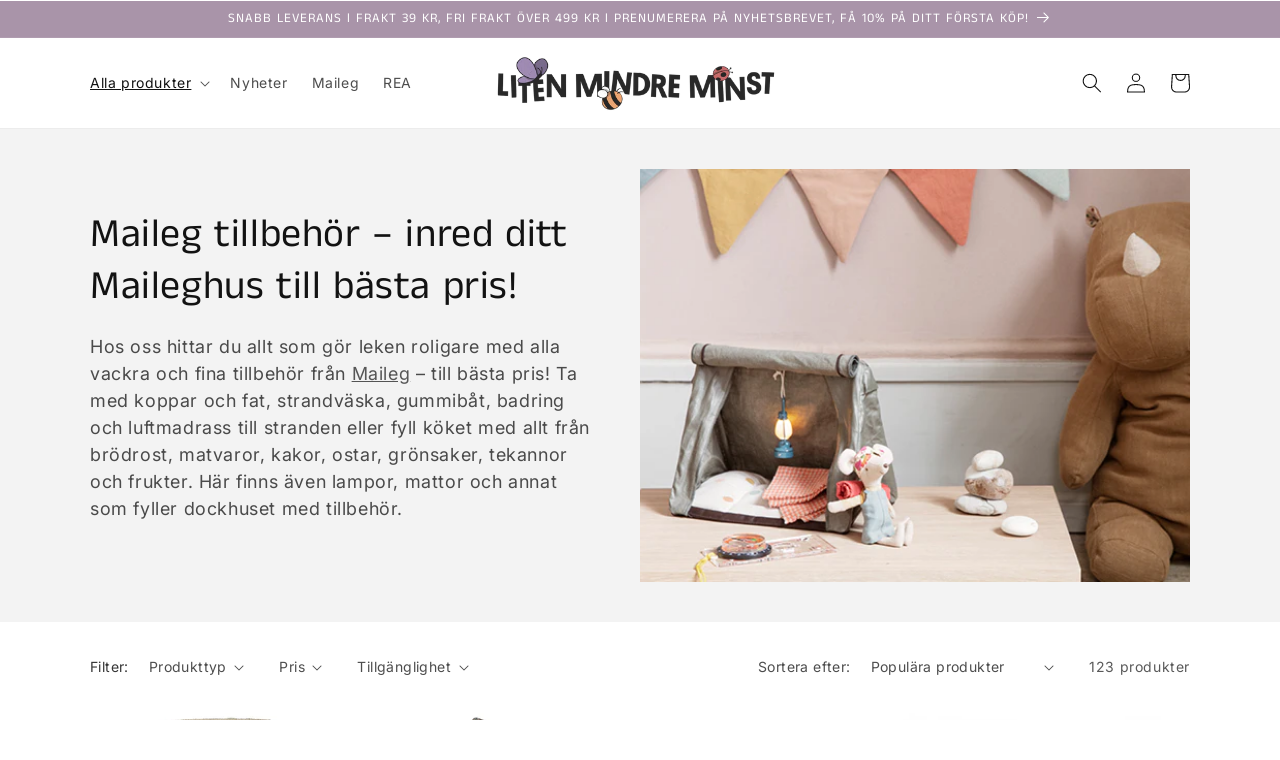

--- FILE ---
content_type: text/html; charset=utf-8
request_url: https://www.litenmindreminst.se/collections/maileg-tillbehor
body_size: 41868
content:
<!doctype html>
<html class="no-js" lang="sv">
  <head>
    <meta charset="utf-8">
    <meta http-equiv="X-UA-Compatible" content="IE=edge">
    <meta name="viewport" content="width=device-width,initial-scale=1">
    <meta name="theme-color" content="">
    <link rel="canonical" href="https://www.litenmindreminst.se/collections/maileg-tillbehor">
    <link rel="preconnect" href="https://cdn.shopify.com" crossorigin><link rel="icon" type="image/png" href="//www.litenmindreminst.se/cdn/shop/files/favicon-liten-mindre-minst.png?crop=center&height=32&v=1680634818&width=32"><link rel="preconnect" href="https://fonts.shopifycdn.com" crossorigin><title>
      Köp Maileg tillbehör till ditt dockhus, Maileg inredning till dockskåp
 &ndash; LITEN MINDRE MINST</title>

    
      <meta name="description" content="Här hittar du alla tillbehör till ditt Maileg hus. Alltid till bra pris på Maileg med fri frakt över 499 kr och snabb leverans. Inred ditt dockhus från Maileg med alla tillbehör. Det finns något för alla, med allt från matvaror, grönsaker, brödrost, skärbräda med bröd och kniv, matta eller sänghimmel. Tillbehören från Maileg är vackra och i gedigna material, underbara tillbehör till ditt dockhus eller dockskåp.">
    

    

<meta property="og:site_name" content="LITEN MINDRE MINST">
<meta property="og:url" content="https://www.litenmindreminst.se/collections/maileg-tillbehor">
<meta property="og:title" content="Köp Maileg tillbehör till ditt dockhus, Maileg inredning till dockskåp">
<meta property="og:type" content="website">
<meta property="og:description" content="Här hittar du alla tillbehör till ditt Maileg hus. Alltid till bra pris på Maileg med fri frakt över 499 kr och snabb leverans. Inred ditt dockhus från Maileg med alla tillbehör. Det finns något för alla, med allt från matvaror, grönsaker, brödrost, skärbräda med bröd och kniv, matta eller sänghimmel. Tillbehören från Maileg är vackra och i gedigna material, underbara tillbehör till ditt dockhus eller dockskåp."><meta property="og:image" content="http://www.litenmindreminst.se/cdn/shop/collections/mus-vid-talt.jpg?v=1674769068">
  <meta property="og:image:secure_url" content="https://www.litenmindreminst.se/cdn/shop/collections/mus-vid-talt.jpg?v=1674769068">
  <meta property="og:image:width" content="600">
  <meta property="og:image:height" content="400"><meta name="twitter:card" content="summary_large_image">
<meta name="twitter:title" content="Köp Maileg tillbehör till ditt dockhus, Maileg inredning till dockskåp">
<meta name="twitter:description" content="Här hittar du alla tillbehör till ditt Maileg hus. Alltid till bra pris på Maileg med fri frakt över 499 kr och snabb leverans. Inred ditt dockhus från Maileg med alla tillbehör. Det finns något för alla, med allt från matvaror, grönsaker, brödrost, skärbräda med bröd och kniv, matta eller sänghimmel. Tillbehören från Maileg är vackra och i gedigna material, underbara tillbehör till ditt dockhus eller dockskåp.">


    <script src="//www.litenmindreminst.se/cdn/shop/t/3/assets/constants.js?v=165488195745554878101676550322" defer="defer"></script>
    <script src="//www.litenmindreminst.se/cdn/shop/t/3/assets/pubsub.js?v=2921868252632587581676550324" defer="defer"></script>
    <script src="//www.litenmindreminst.se/cdn/shop/t/3/assets/global.js?v=85297797553816670871676550323" defer="defer"></script>
    <script>window.performance && window.performance.mark && window.performance.mark('shopify.content_for_header.start');</script><meta name="google-site-verification" content="DoMDUcHkxjKaJYVZmO3VZ3GI2CZyepk0qFy9l2rE-w4">
<meta name="facebook-domain-verification" content="trmt05yf4u8yci00aj2h0pab7ge50n">
<meta id="shopify-digital-wallet" name="shopify-digital-wallet" content="/66852028681/digital_wallets/dialog">
<meta name="shopify-checkout-api-token" content="a74335ef06a3d196c49565f90001d88a">
<link rel="alternate" type="application/atom+xml" title="Feed" href="/collections/maileg-tillbehor.atom" />
<link rel="next" href="/collections/maileg-tillbehor?page=2">
<link rel="alternate" hreflang="x-default" href="https://www.litenmindreminst.se/collections/maileg-tillbehor">
<link rel="alternate" hreflang="sv" href="https://www.litenmindreminst.se/collections/maileg-tillbehor">
<link rel="alternate" hreflang="en-DE" href="https://www.litenmindreminst.se/en-eu/collections/maileg-tillbehor">
<link rel="alternate" hreflang="sv-DE" href="https://www.litenmindreminst.se/sv-eu/collections/maileg-tillbehor">
<link rel="alternate" hreflang="en-NL" href="https://www.litenmindreminst.se/en-eu/collections/maileg-tillbehor">
<link rel="alternate" hreflang="sv-NL" href="https://www.litenmindreminst.se/sv-eu/collections/maileg-tillbehor">
<link rel="alternate" hreflang="en-PL" href="https://www.litenmindreminst.se/en-eu/collections/maileg-tillbehor">
<link rel="alternate" hreflang="sv-PL" href="https://www.litenmindreminst.se/sv-eu/collections/maileg-tillbehor">
<link rel="alternate" hreflang="en-FR" href="https://www.litenmindreminst.se/en-eu/collections/maileg-tillbehor">
<link rel="alternate" hreflang="sv-FR" href="https://www.litenmindreminst.se/sv-eu/collections/maileg-tillbehor">
<link rel="alternate" hreflang="en-ES" href="https://www.litenmindreminst.se/en-eu/collections/maileg-tillbehor">
<link rel="alternate" hreflang="sv-ES" href="https://www.litenmindreminst.se/sv-eu/collections/maileg-tillbehor">
<link rel="alternate" hreflang="en-PT" href="https://www.litenmindreminst.se/en-eu/collections/maileg-tillbehor">
<link rel="alternate" hreflang="sv-PT" href="https://www.litenmindreminst.se/sv-eu/collections/maileg-tillbehor">
<link rel="alternate" hreflang="en-BE" href="https://www.litenmindreminst.se/en-eu/collections/maileg-tillbehor">
<link rel="alternate" hreflang="sv-BE" href="https://www.litenmindreminst.se/sv-eu/collections/maileg-tillbehor">
<link rel="alternate" hreflang="en-IT" href="https://www.litenmindreminst.se/en-eu/collections/maileg-tillbehor">
<link rel="alternate" hreflang="sv-IT" href="https://www.litenmindreminst.se/sv-eu/collections/maileg-tillbehor">
<link rel="alternate" hreflang="en-GR" href="https://www.litenmindreminst.se/en-eu/collections/maileg-tillbehor">
<link rel="alternate" hreflang="sv-GR" href="https://www.litenmindreminst.se/sv-eu/collections/maileg-tillbehor">
<link rel="alternate" hreflang="en-EE" href="https://www.litenmindreminst.se/en-eu/collections/maileg-tillbehor">
<link rel="alternate" hreflang="sv-EE" href="https://www.litenmindreminst.se/sv-eu/collections/maileg-tillbehor">
<link rel="alternate" hreflang="en-LV" href="https://www.litenmindreminst.se/en-eu/collections/maileg-tillbehor">
<link rel="alternate" hreflang="sv-LV" href="https://www.litenmindreminst.se/sv-eu/collections/maileg-tillbehor">
<link rel="alternate" hreflang="en-LT" href="https://www.litenmindreminst.se/en-eu/collections/maileg-tillbehor">
<link rel="alternate" hreflang="sv-LT" href="https://www.litenmindreminst.se/sv-eu/collections/maileg-tillbehor">
<link rel="alternate" hreflang="en-IE" href="https://www.litenmindreminst.se/en-eu/collections/maileg-tillbehor">
<link rel="alternate" hreflang="sv-IE" href="https://www.litenmindreminst.se/sv-eu/collections/maileg-tillbehor">
<link rel="alternate" hreflang="en-IS" href="https://www.litenmindreminst.se/en-eu/collections/maileg-tillbehor">
<link rel="alternate" hreflang="sv-IS" href="https://www.litenmindreminst.se/sv-eu/collections/maileg-tillbehor">
<link rel="alternate" hreflang="en-LU" href="https://www.litenmindreminst.se/en-eu/collections/maileg-tillbehor">
<link rel="alternate" hreflang="sv-LU" href="https://www.litenmindreminst.se/sv-eu/collections/maileg-tillbehor">
<link rel="alternate" hreflang="en-MT" href="https://www.litenmindreminst.se/en-eu/collections/maileg-tillbehor">
<link rel="alternate" hreflang="sv-MT" href="https://www.litenmindreminst.se/sv-eu/collections/maileg-tillbehor">
<link rel="alternate" hreflang="en-CH" href="https://www.litenmindreminst.se/en-eu/collections/maileg-tillbehor">
<link rel="alternate" hreflang="sv-CH" href="https://www.litenmindreminst.se/sv-eu/collections/maileg-tillbehor">
<link rel="alternate" hreflang="en-CZ" href="https://www.litenmindreminst.se/en-eu/collections/maileg-tillbehor">
<link rel="alternate" hreflang="sv-CZ" href="https://www.litenmindreminst.se/sv-eu/collections/maileg-tillbehor">
<link rel="alternate" hreflang="en-UA" href="https://www.litenmindreminst.se/en-eu/collections/maileg-tillbehor">
<link rel="alternate" hreflang="sv-UA" href="https://www.litenmindreminst.se/sv-eu/collections/maileg-tillbehor">
<link rel="alternate" hreflang="en-HU" href="https://www.litenmindreminst.se/en-eu/collections/maileg-tillbehor">
<link rel="alternate" hreflang="sv-HU" href="https://www.litenmindreminst.se/sv-eu/collections/maileg-tillbehor">
<link rel="alternate" hreflang="en-AT" href="https://www.litenmindreminst.se/en-eu/collections/maileg-tillbehor">
<link rel="alternate" hreflang="sv-AT" href="https://www.litenmindreminst.se/sv-eu/collections/maileg-tillbehor">
<link rel="alternate" hreflang="en-AX" href="https://www.litenmindreminst.se/en-eu/collections/maileg-tillbehor">
<link rel="alternate" hreflang="sv-AX" href="https://www.litenmindreminst.se/sv-eu/collections/maileg-tillbehor">
<link rel="alternate" hreflang="en-TR" href="https://www.litenmindreminst.se/en-eu/collections/maileg-tillbehor">
<link rel="alternate" hreflang="sv-TR" href="https://www.litenmindreminst.se/sv-eu/collections/maileg-tillbehor">
<link rel="alternate" hreflang="en-BG" href="https://www.litenmindreminst.se/en-eu/collections/maileg-tillbehor">
<link rel="alternate" hreflang="sv-BG" href="https://www.litenmindreminst.se/sv-eu/collections/maileg-tillbehor">
<link rel="alternate" hreflang="en-AD" href="https://www.litenmindreminst.se/en-eu/collections/maileg-tillbehor">
<link rel="alternate" hreflang="sv-AD" href="https://www.litenmindreminst.se/sv-eu/collections/maileg-tillbehor">
<link rel="alternate" hreflang="en-AL" href="https://www.litenmindreminst.se/en-eu/collections/maileg-tillbehor">
<link rel="alternate" hreflang="sv-AL" href="https://www.litenmindreminst.se/sv-eu/collections/maileg-tillbehor">
<link rel="alternate" hreflang="en-BA" href="https://www.litenmindreminst.se/en-eu/collections/maileg-tillbehor">
<link rel="alternate" hreflang="sv-BA" href="https://www.litenmindreminst.se/sv-eu/collections/maileg-tillbehor">
<link rel="alternate" hreflang="en-FO" href="https://www.litenmindreminst.se/en-eu/collections/maileg-tillbehor">
<link rel="alternate" hreflang="sv-FO" href="https://www.litenmindreminst.se/sv-eu/collections/maileg-tillbehor">
<link rel="alternate" hreflang="en-GI" href="https://www.litenmindreminst.se/en-eu/collections/maileg-tillbehor">
<link rel="alternate" hreflang="sv-GI" href="https://www.litenmindreminst.se/sv-eu/collections/maileg-tillbehor">
<link rel="alternate" hreflang="en-GG" href="https://www.litenmindreminst.se/en-eu/collections/maileg-tillbehor">
<link rel="alternate" hreflang="sv-GG" href="https://www.litenmindreminst.se/sv-eu/collections/maileg-tillbehor">
<link rel="alternate" hreflang="en-HR" href="https://www.litenmindreminst.se/en-eu/collections/maileg-tillbehor">
<link rel="alternate" hreflang="sv-HR" href="https://www.litenmindreminst.se/sv-eu/collections/maileg-tillbehor">
<link rel="alternate" hreflang="en-LI" href="https://www.litenmindreminst.se/en-eu/collections/maileg-tillbehor">
<link rel="alternate" hreflang="sv-LI" href="https://www.litenmindreminst.se/sv-eu/collections/maileg-tillbehor">
<link rel="alternate" hreflang="en-MK" href="https://www.litenmindreminst.se/en-eu/collections/maileg-tillbehor">
<link rel="alternate" hreflang="sv-MK" href="https://www.litenmindreminst.se/sv-eu/collections/maileg-tillbehor">
<link rel="alternate" hreflang="en-MD" href="https://www.litenmindreminst.se/en-eu/collections/maileg-tillbehor">
<link rel="alternate" hreflang="sv-MD" href="https://www.litenmindreminst.se/sv-eu/collections/maileg-tillbehor">
<link rel="alternate" hreflang="en-MC" href="https://www.litenmindreminst.se/en-eu/collections/maileg-tillbehor">
<link rel="alternate" hreflang="sv-MC" href="https://www.litenmindreminst.se/sv-eu/collections/maileg-tillbehor">
<link rel="alternate" hreflang="en-ME" href="https://www.litenmindreminst.se/en-eu/collections/maileg-tillbehor">
<link rel="alternate" hreflang="sv-ME" href="https://www.litenmindreminst.se/sv-eu/collections/maileg-tillbehor">
<link rel="alternate" hreflang="en-RO" href="https://www.litenmindreminst.se/en-eu/collections/maileg-tillbehor">
<link rel="alternate" hreflang="sv-RO" href="https://www.litenmindreminst.se/sv-eu/collections/maileg-tillbehor">
<link rel="alternate" hreflang="en-SM" href="https://www.litenmindreminst.se/en-eu/collections/maileg-tillbehor">
<link rel="alternate" hreflang="sv-SM" href="https://www.litenmindreminst.se/sv-eu/collections/maileg-tillbehor">
<link rel="alternate" hreflang="en-RS" href="https://www.litenmindreminst.se/en-eu/collections/maileg-tillbehor">
<link rel="alternate" hreflang="sv-RS" href="https://www.litenmindreminst.se/sv-eu/collections/maileg-tillbehor">
<link rel="alternate" hreflang="en-SK" href="https://www.litenmindreminst.se/en-eu/collections/maileg-tillbehor">
<link rel="alternate" hreflang="sv-SK" href="https://www.litenmindreminst.se/sv-eu/collections/maileg-tillbehor">
<link rel="alternate" hreflang="en-SI" href="https://www.litenmindreminst.se/en-eu/collections/maileg-tillbehor">
<link rel="alternate" hreflang="sv-SI" href="https://www.litenmindreminst.se/sv-eu/collections/maileg-tillbehor">
<link rel="alternate" hreflang="en-VA" href="https://www.litenmindreminst.se/en-eu/collections/maileg-tillbehor">
<link rel="alternate" hreflang="sv-VA" href="https://www.litenmindreminst.se/sv-eu/collections/maileg-tillbehor">
<link rel="alternate" hreflang="en-GB" href="https://www.litenmindreminst.se/en-uk/collections/maileg-tillbehor">
<link rel="alternate" hreflang="sv-GB" href="https://www.litenmindreminst.se/sv-uk/collections/maileg-tillbehor">
<link rel="alternate" type="application/json+oembed" href="https://www.litenmindreminst.se/collections/maileg-tillbehor.oembed">
<script async="async" src="/checkouts/internal/preloads.js?locale=sv-SE"></script>
<link rel="preconnect" href="https://shop.app" crossorigin="anonymous">
<script async="async" src="https://shop.app/checkouts/internal/preloads.js?locale=sv-SE&shop_id=66852028681" crossorigin="anonymous"></script>
<script id="apple-pay-shop-capabilities" type="application/json">{"shopId":66852028681,"countryCode":"SE","currencyCode":"SEK","merchantCapabilities":["supports3DS"],"merchantId":"gid:\/\/shopify\/Shop\/66852028681","merchantName":"LITEN MINDRE MINST","requiredBillingContactFields":["postalAddress","email","phone"],"requiredShippingContactFields":["postalAddress","email","phone"],"shippingType":"shipping","supportedNetworks":["visa","maestro","masterCard"],"total":{"type":"pending","label":"LITEN MINDRE MINST","amount":"1.00"},"shopifyPaymentsEnabled":true,"supportsSubscriptions":true}</script>
<script id="shopify-features" type="application/json">{"accessToken":"a74335ef06a3d196c49565f90001d88a","betas":["rich-media-storefront-analytics"],"domain":"www.litenmindreminst.se","predictiveSearch":true,"shopId":66852028681,"locale":"sv"}</script>
<script>var Shopify = Shopify || {};
Shopify.shop = "liten-mindre-minst.myshopify.com";
Shopify.locale = "sv";
Shopify.currency = {"active":"SEK","rate":"1.0"};
Shopify.country = "SE";
Shopify.theme = {"name":"Uppdaterad kopia av LITEN MINDRE MINST","id":142077427977,"schema_name":"Dawn","schema_version":"8.0.0","theme_store_id":887,"role":"main"};
Shopify.theme.handle = "null";
Shopify.theme.style = {"id":null,"handle":null};
Shopify.cdnHost = "www.litenmindreminst.se/cdn";
Shopify.routes = Shopify.routes || {};
Shopify.routes.root = "/";</script>
<script type="module">!function(o){(o.Shopify=o.Shopify||{}).modules=!0}(window);</script>
<script>!function(o){function n(){var o=[];function n(){o.push(Array.prototype.slice.apply(arguments))}return n.q=o,n}var t=o.Shopify=o.Shopify||{};t.loadFeatures=n(),t.autoloadFeatures=n()}(window);</script>
<script>
  window.ShopifyPay = window.ShopifyPay || {};
  window.ShopifyPay.apiHost = "shop.app\/pay";
  window.ShopifyPay.redirectState = null;
</script>
<script id="shop-js-analytics" type="application/json">{"pageType":"collection"}</script>
<script defer="defer" async type="module" src="//www.litenmindreminst.se/cdn/shopifycloud/shop-js/modules/v2/client.init-shop-cart-sync_Cy9eO0_O.sv.esm.js"></script>
<script defer="defer" async type="module" src="//www.litenmindreminst.se/cdn/shopifycloud/shop-js/modules/v2/chunk.common_Bln0rL2T.esm.js"></script>
<script type="module">
  await import("//www.litenmindreminst.se/cdn/shopifycloud/shop-js/modules/v2/client.init-shop-cart-sync_Cy9eO0_O.sv.esm.js");
await import("//www.litenmindreminst.se/cdn/shopifycloud/shop-js/modules/v2/chunk.common_Bln0rL2T.esm.js");

  window.Shopify.SignInWithShop?.initShopCartSync?.({"fedCMEnabled":true,"windoidEnabled":true});

</script>
<script>
  window.Shopify = window.Shopify || {};
  if (!window.Shopify.featureAssets) window.Shopify.featureAssets = {};
  window.Shopify.featureAssets['shop-js'] = {"shop-cart-sync":["modules/v2/client.shop-cart-sync_C0sqerPc.sv.esm.js","modules/v2/chunk.common_Bln0rL2T.esm.js"],"init-fed-cm":["modules/v2/client.init-fed-cm_BULIexYT.sv.esm.js","modules/v2/chunk.common_Bln0rL2T.esm.js"],"shop-button":["modules/v2/client.shop-button_DEzRrHAv.sv.esm.js","modules/v2/chunk.common_Bln0rL2T.esm.js"],"shop-cash-offers":["modules/v2/client.shop-cash-offers_DfnxFcM4.sv.esm.js","modules/v2/chunk.common_Bln0rL2T.esm.js","modules/v2/chunk.modal_CtK1rg9T.esm.js"],"init-windoid":["modules/v2/client.init-windoid_BgHTpFCy.sv.esm.js","modules/v2/chunk.common_Bln0rL2T.esm.js"],"init-shop-email-lookup-coordinator":["modules/v2/client.init-shop-email-lookup-coordinator_Ddq5zB9x.sv.esm.js","modules/v2/chunk.common_Bln0rL2T.esm.js"],"shop-toast-manager":["modules/v2/client.shop-toast-manager_DFCNo7Op.sv.esm.js","modules/v2/chunk.common_Bln0rL2T.esm.js"],"shop-login-button":["modules/v2/client.shop-login-button_CK5LjQFa.sv.esm.js","modules/v2/chunk.common_Bln0rL2T.esm.js","modules/v2/chunk.modal_CtK1rg9T.esm.js"],"avatar":["modules/v2/client.avatar_BTnouDA3.sv.esm.js"],"pay-button":["modules/v2/client.pay-button_D1GSCYOs.sv.esm.js","modules/v2/chunk.common_Bln0rL2T.esm.js"],"init-shop-cart-sync":["modules/v2/client.init-shop-cart-sync_Cy9eO0_O.sv.esm.js","modules/v2/chunk.common_Bln0rL2T.esm.js"],"init-customer-accounts":["modules/v2/client.init-customer-accounts_jJZiOrCO.sv.esm.js","modules/v2/client.shop-login-button_CK5LjQFa.sv.esm.js","modules/v2/chunk.common_Bln0rL2T.esm.js","modules/v2/chunk.modal_CtK1rg9T.esm.js"],"init-shop-for-new-customer-accounts":["modules/v2/client.init-shop-for-new-customer-accounts_c4UBtu2_.sv.esm.js","modules/v2/client.shop-login-button_CK5LjQFa.sv.esm.js","modules/v2/chunk.common_Bln0rL2T.esm.js","modules/v2/chunk.modal_CtK1rg9T.esm.js"],"init-customer-accounts-sign-up":["modules/v2/client.init-customer-accounts-sign-up_W1QMtH0b.sv.esm.js","modules/v2/client.shop-login-button_CK5LjQFa.sv.esm.js","modules/v2/chunk.common_Bln0rL2T.esm.js","modules/v2/chunk.modal_CtK1rg9T.esm.js"],"checkout-modal":["modules/v2/client.checkout-modal_y5JEQyHf.sv.esm.js","modules/v2/chunk.common_Bln0rL2T.esm.js","modules/v2/chunk.modal_CtK1rg9T.esm.js"],"shop-follow-button":["modules/v2/client.shop-follow-button_D34tyw7C.sv.esm.js","modules/v2/chunk.common_Bln0rL2T.esm.js","modules/v2/chunk.modal_CtK1rg9T.esm.js"],"lead-capture":["modules/v2/client.lead-capture_DXSZAxPd.sv.esm.js","modules/v2/chunk.common_Bln0rL2T.esm.js","modules/v2/chunk.modal_CtK1rg9T.esm.js"],"shop-login":["modules/v2/client.shop-login_C7Y6dPGK.sv.esm.js","modules/v2/chunk.common_Bln0rL2T.esm.js","modules/v2/chunk.modal_CtK1rg9T.esm.js"],"payment-terms":["modules/v2/client.payment-terms_Dgx4JCdC.sv.esm.js","modules/v2/chunk.common_Bln0rL2T.esm.js","modules/v2/chunk.modal_CtK1rg9T.esm.js"]};
</script>
<script>(function() {
  var isLoaded = false;
  function asyncLoad() {
    if (isLoaded) return;
    isLoaded = true;
    var urls = ["\/\/cdn.shopify.com\/proxy\/d280aa2c8d520e2c3eefb26d927208ec9590d0ef8a8d400a3734df530f71fd53\/static.cdn.printful.com\/static\/js\/external\/shopify-product-customizer.js?v=0.28\u0026shop=liten-mindre-minst.myshopify.com\u0026sp-cache-control=cHVibGljLCBtYXgtYWdlPTkwMA","https:\/\/ecommplugins-scripts.trustpilot.com\/v2.1\/js\/header.min.js?settings=eyJrZXkiOiJMQXJWQzlSM0laS2FnRFpJIn0=\u0026v=2.5\u0026shop=liten-mindre-minst.myshopify.com","https:\/\/ecommplugins-trustboxsettings.trustpilot.com\/liten-mindre-minst.myshopify.com.js?settings=1701410956329\u0026shop=liten-mindre-minst.myshopify.com"];
    for (var i = 0; i < urls.length; i++) {
      var s = document.createElement('script');
      s.type = 'text/javascript';
      s.async = true;
      s.src = urls[i];
      var x = document.getElementsByTagName('script')[0];
      x.parentNode.insertBefore(s, x);
    }
  };
  if(window.attachEvent) {
    window.attachEvent('onload', asyncLoad);
  } else {
    window.addEventListener('load', asyncLoad, false);
  }
})();</script>
<script id="__st">var __st={"a":66852028681,"offset":3600,"reqid":"44b83ffa-8c8e-4779-adbe-82dbdae9a84f-1768353324","pageurl":"www.litenmindreminst.se\/collections\/maileg-tillbehor","u":"1040b87a94e3","p":"collection","rtyp":"collection","rid":487069221129};</script>
<script>window.ShopifyPaypalV4VisibilityTracking = true;</script>
<script id="captcha-bootstrap">!function(){'use strict';const t='contact',e='account',n='new_comment',o=[[t,t],['blogs',n],['comments',n],[t,'customer']],c=[[e,'customer_login'],[e,'guest_login'],[e,'recover_customer_password'],[e,'create_customer']],r=t=>t.map((([t,e])=>`form[action*='/${t}']:not([data-nocaptcha='true']) input[name='form_type'][value='${e}']`)).join(','),a=t=>()=>t?[...document.querySelectorAll(t)].map((t=>t.form)):[];function s(){const t=[...o],e=r(t);return a(e)}const i='password',u='form_key',d=['recaptcha-v3-token','g-recaptcha-response','h-captcha-response',i],f=()=>{try{return window.sessionStorage}catch{return}},m='__shopify_v',_=t=>t.elements[u];function p(t,e,n=!1){try{const o=window.sessionStorage,c=JSON.parse(o.getItem(e)),{data:r}=function(t){const{data:e,action:n}=t;return t[m]||n?{data:e,action:n}:{data:t,action:n}}(c);for(const[e,n]of Object.entries(r))t.elements[e]&&(t.elements[e].value=n);n&&o.removeItem(e)}catch(o){console.error('form repopulation failed',{error:o})}}const l='form_type',E='cptcha';function T(t){t.dataset[E]=!0}const w=window,h=w.document,L='Shopify',v='ce_forms',y='captcha';let A=!1;((t,e)=>{const n=(g='f06e6c50-85a8-45c8-87d0-21a2b65856fe',I='https://cdn.shopify.com/shopifycloud/storefront-forms-hcaptcha/ce_storefront_forms_captcha_hcaptcha.v1.5.2.iife.js',D={infoText:'Skyddas av hCaptcha',privacyText:'Integritet',termsText:'Villkor'},(t,e,n)=>{const o=w[L][v],c=o.bindForm;if(c)return c(t,g,e,D).then(n);var r;o.q.push([[t,g,e,D],n]),r=I,A||(h.body.append(Object.assign(h.createElement('script'),{id:'captcha-provider',async:!0,src:r})),A=!0)});var g,I,D;w[L]=w[L]||{},w[L][v]=w[L][v]||{},w[L][v].q=[],w[L][y]=w[L][y]||{},w[L][y].protect=function(t,e){n(t,void 0,e),T(t)},Object.freeze(w[L][y]),function(t,e,n,w,h,L){const[v,y,A,g]=function(t,e,n){const i=e?o:[],u=t?c:[],d=[...i,...u],f=r(d),m=r(i),_=r(d.filter((([t,e])=>n.includes(e))));return[a(f),a(m),a(_),s()]}(w,h,L),I=t=>{const e=t.target;return e instanceof HTMLFormElement?e:e&&e.form},D=t=>v().includes(t);t.addEventListener('submit',(t=>{const e=I(t);if(!e)return;const n=D(e)&&!e.dataset.hcaptchaBound&&!e.dataset.recaptchaBound,o=_(e),c=g().includes(e)&&(!o||!o.value);(n||c)&&t.preventDefault(),c&&!n&&(function(t){try{if(!f())return;!function(t){const e=f();if(!e)return;const n=_(t);if(!n)return;const o=n.value;o&&e.removeItem(o)}(t);const e=Array.from(Array(32),(()=>Math.random().toString(36)[2])).join('');!function(t,e){_(t)||t.append(Object.assign(document.createElement('input'),{type:'hidden',name:u})),t.elements[u].value=e}(t,e),function(t,e){const n=f();if(!n)return;const o=[...t.querySelectorAll(`input[type='${i}']`)].map((({name:t})=>t)),c=[...d,...o],r={};for(const[a,s]of new FormData(t).entries())c.includes(a)||(r[a]=s);n.setItem(e,JSON.stringify({[m]:1,action:t.action,data:r}))}(t,e)}catch(e){console.error('failed to persist form',e)}}(e),e.submit())}));const S=(t,e)=>{t&&!t.dataset[E]&&(n(t,e.some((e=>e===t))),T(t))};for(const o of['focusin','change'])t.addEventListener(o,(t=>{const e=I(t);D(e)&&S(e,y())}));const B=e.get('form_key'),M=e.get(l),P=B&&M;t.addEventListener('DOMContentLoaded',(()=>{const t=y();if(P)for(const e of t)e.elements[l].value===M&&p(e,B);[...new Set([...A(),...v().filter((t=>'true'===t.dataset.shopifyCaptcha))])].forEach((e=>S(e,t)))}))}(h,new URLSearchParams(w.location.search),n,t,e,['guest_login'])})(!0,!0)}();</script>
<script integrity="sha256-4kQ18oKyAcykRKYeNunJcIwy7WH5gtpwJnB7kiuLZ1E=" data-source-attribution="shopify.loadfeatures" defer="defer" src="//www.litenmindreminst.se/cdn/shopifycloud/storefront/assets/storefront/load_feature-a0a9edcb.js" crossorigin="anonymous"></script>
<script crossorigin="anonymous" defer="defer" src="//www.litenmindreminst.se/cdn/shopifycloud/storefront/assets/shopify_pay/storefront-65b4c6d7.js?v=20250812"></script>
<script data-source-attribution="shopify.dynamic_checkout.dynamic.init">var Shopify=Shopify||{};Shopify.PaymentButton=Shopify.PaymentButton||{isStorefrontPortableWallets:!0,init:function(){window.Shopify.PaymentButton.init=function(){};var t=document.createElement("script");t.src="https://www.litenmindreminst.se/cdn/shopifycloud/portable-wallets/latest/portable-wallets.sv.js",t.type="module",document.head.appendChild(t)}};
</script>
<script data-source-attribution="shopify.dynamic_checkout.buyer_consent">
  function portableWalletsHideBuyerConsent(e){var t=document.getElementById("shopify-buyer-consent"),n=document.getElementById("shopify-subscription-policy-button");t&&n&&(t.classList.add("hidden"),t.setAttribute("aria-hidden","true"),n.removeEventListener("click",e))}function portableWalletsShowBuyerConsent(e){var t=document.getElementById("shopify-buyer-consent"),n=document.getElementById("shopify-subscription-policy-button");t&&n&&(t.classList.remove("hidden"),t.removeAttribute("aria-hidden"),n.addEventListener("click",e))}window.Shopify?.PaymentButton&&(window.Shopify.PaymentButton.hideBuyerConsent=portableWalletsHideBuyerConsent,window.Shopify.PaymentButton.showBuyerConsent=portableWalletsShowBuyerConsent);
</script>
<script data-source-attribution="shopify.dynamic_checkout.cart.bootstrap">document.addEventListener("DOMContentLoaded",(function(){function t(){return document.querySelector("shopify-accelerated-checkout-cart, shopify-accelerated-checkout")}if(t())Shopify.PaymentButton.init();else{new MutationObserver((function(e,n){t()&&(Shopify.PaymentButton.init(),n.disconnect())})).observe(document.body,{childList:!0,subtree:!0})}}));
</script>
<script id='scb4127' type='text/javascript' async='' src='https://www.litenmindreminst.se/cdn/shopifycloud/privacy-banner/storefront-banner.js'></script><link id="shopify-accelerated-checkout-styles" rel="stylesheet" media="screen" href="https://www.litenmindreminst.se/cdn/shopifycloud/portable-wallets/latest/accelerated-checkout-backwards-compat.css" crossorigin="anonymous">
<style id="shopify-accelerated-checkout-cart">
        #shopify-buyer-consent {
  margin-top: 1em;
  display: inline-block;
  width: 100%;
}

#shopify-buyer-consent.hidden {
  display: none;
}

#shopify-subscription-policy-button {
  background: none;
  border: none;
  padding: 0;
  text-decoration: underline;
  font-size: inherit;
  cursor: pointer;
}

#shopify-subscription-policy-button::before {
  box-shadow: none;
}

      </style>
<script id="sections-script" data-sections="header,footer" defer="defer" src="//www.litenmindreminst.se/cdn/shop/t/3/compiled_assets/scripts.js?1681"></script>
<script>window.performance && window.performance.mark && window.performance.mark('shopify.content_for_header.end');</script>


    <style data-shopify>
      @font-face {
  font-family: Inter;
  font-weight: 400;
  font-style: normal;
  font-display: swap;
  src: url("//www.litenmindreminst.se/cdn/fonts/inter/inter_n4.b2a3f24c19b4de56e8871f609e73ca7f6d2e2bb9.woff2") format("woff2"),
       url("//www.litenmindreminst.se/cdn/fonts/inter/inter_n4.af8052d517e0c9ffac7b814872cecc27ae1fa132.woff") format("woff");
}

      @font-face {
  font-family: Inter;
  font-weight: 700;
  font-style: normal;
  font-display: swap;
  src: url("//www.litenmindreminst.se/cdn/fonts/inter/inter_n7.02711e6b374660cfc7915d1afc1c204e633421e4.woff2") format("woff2"),
       url("//www.litenmindreminst.se/cdn/fonts/inter/inter_n7.6dab87426f6b8813070abd79972ceaf2f8d3b012.woff") format("woff");
}

      @font-face {
  font-family: Inter;
  font-weight: 400;
  font-style: italic;
  font-display: swap;
  src: url("//www.litenmindreminst.se/cdn/fonts/inter/inter_i4.feae1981dda792ab80d117249d9c7e0f1017e5b3.woff2") format("woff2"),
       url("//www.litenmindreminst.se/cdn/fonts/inter/inter_i4.62773b7113d5e5f02c71486623cf828884c85c6e.woff") format("woff");
}

      @font-face {
  font-family: Inter;
  font-weight: 700;
  font-style: italic;
  font-display: swap;
  src: url("//www.litenmindreminst.se/cdn/fonts/inter/inter_i7.b377bcd4cc0f160622a22d638ae7e2cd9b86ea4c.woff2") format("woff2"),
       url("//www.litenmindreminst.se/cdn/fonts/inter/inter_i7.7c69a6a34e3bb44fcf6f975857e13b9a9b25beb4.woff") format("woff");
}

      @font-face {
  font-family: "Anek Tamil";
  font-weight: 400;
  font-style: normal;
  font-display: swap;
  src: url("//www.litenmindreminst.se/cdn/fonts/anek_tamil/anektamil_n4.2c907daa645b7bbf6285dac0733760f08d99f2ba.woff2") format("woff2"),
       url("//www.litenmindreminst.se/cdn/fonts/anek_tamil/anektamil_n4.58d2b7d33afb43473289c2390c1128013680474b.woff") format("woff");
}


      :root {
        --font-body-family: Inter, sans-serif;
        --font-body-style: normal;
        --font-body-weight: 400;
        --font-body-weight-bold: 700;

        --font-heading-family: "Anek Tamil", sans-serif;
        --font-heading-style: normal;
        --font-heading-weight: 400;

        --font-body-scale: 1.0;
        --font-heading-scale: 1.0;

        --color-base-text: 18, 18, 18;
        --color-shadow: 18, 18, 18;
        --color-base-background-1: 255, 255, 255;
        --color-base-background-2: 243, 243, 243;
        --color-base-solid-button-labels: 255, 255, 255;
        --color-base-outline-button-labels: 169, 148, 169;
        --color-base-accent-1: 169, 148, 169;
        --color-base-accent-2: 198, 106, 106;
        --payment-terms-background-color: #ffffff;

        --gradient-base-background-1: #ffffff;
        --gradient-base-background-2: #f3f3f3;
        --gradient-base-accent-1: #a994a9;
        --gradient-base-accent-2: #c66a6a;

        --media-padding: px;
        --media-border-opacity: 0.05;
        --media-border-width: 0px;
        --media-radius: 0px;
        --media-shadow-opacity: 0.0;
        --media-shadow-horizontal-offset: 0px;
        --media-shadow-vertical-offset: 4px;
        --media-shadow-blur-radius: 5px;
        --media-shadow-visible: 0;

        --page-width: 120rem;
        --page-width-margin: 0rem;

        --product-card-image-padding: 0.0rem;
        --product-card-corner-radius: 0.0rem;
        --product-card-text-alignment: center;
        --product-card-border-width: 0.0rem;
        --product-card-border-opacity: 0.1;
        --product-card-shadow-opacity: 0.0;
        --product-card-shadow-visible: 0;
        --product-card-shadow-horizontal-offset: 0.0rem;
        --product-card-shadow-vertical-offset: 0.4rem;
        --product-card-shadow-blur-radius: 0.5rem;

        --collection-card-image-padding: 0.0rem;
        --collection-card-corner-radius: 0.0rem;
        --collection-card-text-alignment: left;
        --collection-card-border-width: 0.0rem;
        --collection-card-border-opacity: 0.1;
        --collection-card-shadow-opacity: 0.0;
        --collection-card-shadow-visible: 0;
        --collection-card-shadow-horizontal-offset: 0.0rem;
        --collection-card-shadow-vertical-offset: 0.4rem;
        --collection-card-shadow-blur-radius: 0.5rem;

        --blog-card-image-padding: 0.0rem;
        --blog-card-corner-radius: 0.0rem;
        --blog-card-text-alignment: left;
        --blog-card-border-width: 0.0rem;
        --blog-card-border-opacity: 0.1;
        --blog-card-shadow-opacity: 0.0;
        --blog-card-shadow-visible: 0;
        --blog-card-shadow-horizontal-offset: 0.0rem;
        --blog-card-shadow-vertical-offset: 0.4rem;
        --blog-card-shadow-blur-radius: 0.5rem;

        --badge-corner-radius: 4.0rem;

        --popup-border-width: 1px;
        --popup-border-opacity: 0.1;
        --popup-corner-radius: 0px;
        --popup-shadow-opacity: 0.0;
        --popup-shadow-horizontal-offset: 0px;
        --popup-shadow-vertical-offset: 4px;
        --popup-shadow-blur-radius: 5px;

        --drawer-border-width: 0px;
        --drawer-border-opacity: 0.1;
        --drawer-shadow-opacity: 0.0;
        --drawer-shadow-horizontal-offset: 0px;
        --drawer-shadow-vertical-offset: 4px;
        --drawer-shadow-blur-radius: 5px;

        --spacing-sections-desktop: 0px;
        --spacing-sections-mobile: 0px;

        --grid-desktop-vertical-spacing: 8px;
        --grid-desktop-horizontal-spacing: 8px;
        --grid-mobile-vertical-spacing: 4px;
        --grid-mobile-horizontal-spacing: 4px;

        --text-boxes-border-opacity: 0.1;
        --text-boxes-border-width: 0px;
        --text-boxes-radius: 0px;
        --text-boxes-shadow-opacity: 0.0;
        --text-boxes-shadow-visible: 0;
        --text-boxes-shadow-horizontal-offset: 0px;
        --text-boxes-shadow-vertical-offset: 4px;
        --text-boxes-shadow-blur-radius: 5px;

        --buttons-radius: 2px;
        --buttons-radius-outset: 3px;
        --buttons-border-width: 1px;
        --buttons-border-opacity: 1.0;
        --buttons-shadow-opacity: 0.0;
        --buttons-shadow-visible: 0;
        --buttons-shadow-horizontal-offset: 0px;
        --buttons-shadow-vertical-offset: 4px;
        --buttons-shadow-blur-radius: 5px;
        --buttons-border-offset: 0.3px;

        --inputs-radius: 0px;
        --inputs-border-width: 1px;
        --inputs-border-opacity: 0.55;
        --inputs-shadow-opacity: 0.0;
        --inputs-shadow-horizontal-offset: 0px;
        --inputs-margin-offset: 0px;
        --inputs-shadow-vertical-offset: 4px;
        --inputs-shadow-blur-radius: 5px;
        --inputs-radius-outset: 0px;

        --variant-pills-radius: 40px;
        --variant-pills-border-width: 1px;
        --variant-pills-border-opacity: 0.55;
        --variant-pills-shadow-opacity: 0.0;
        --variant-pills-shadow-horizontal-offset: 0px;
        --variant-pills-shadow-vertical-offset: 4px;
        --variant-pills-shadow-blur-radius: 5px;
      }

      *,
      *::before,
      *::after {
        box-sizing: inherit;
      }

      html {
        box-sizing: border-box;
        font-size: calc(var(--font-body-scale) * 62.5%);
        height: 100%;
      }

      body {
        display: grid;
        grid-template-rows: auto auto 1fr auto;
        grid-template-columns: 100%;
        min-height: 100%;
        margin: 0;
        font-size: 1.5rem;
        letter-spacing: 0.06rem;
        line-height: calc(1 + 0.8 / var(--font-body-scale));
        font-family: var(--font-body-family);
        font-style: var(--font-body-style);
        font-weight: var(--font-body-weight);
      }

      @media screen and (min-width: 750px) {
        body {
          font-size: 1.6rem;
        }
      }
    </style>

    <link href="//www.litenmindreminst.se/cdn/shop/t/3/assets/base.css?v=831047894957930821676550324" rel="stylesheet" type="text/css" media="all" />
<link rel="preload" as="font" href="//www.litenmindreminst.se/cdn/fonts/inter/inter_n4.b2a3f24c19b4de56e8871f609e73ca7f6d2e2bb9.woff2" type="font/woff2" crossorigin><link rel="preload" as="font" href="//www.litenmindreminst.se/cdn/fonts/anek_tamil/anektamil_n4.2c907daa645b7bbf6285dac0733760f08d99f2ba.woff2" type="font/woff2" crossorigin><link rel="stylesheet" href="//www.litenmindreminst.se/cdn/shop/t/3/assets/component-predictive-search.css?v=85913294783299393391676550322" media="print" onload="this.media='all'"><script>document.documentElement.className = document.documentElement.className.replace('no-js', 'js');
    if (Shopify.designMode) {
      document.documentElement.classList.add('shopify-design-mode');
    }
    </script>
  
<!-- Google tag (gtag.js) -->
<script async src="https://www.googletagmanager.com/gtag/js?id=G-RQBLJ7QKC3"></script>
<script>
  window.dataLayer = window.dataLayer || [];
  function gtag(){dataLayer.push(arguments);}
  gtag('js', new Date());

  gtag('config', 'G-RQBLJ7QKC3');
</script>
  
<!-- TrustBox script -->
<script type="text/javascript" src="//widget.trustpilot.com/bootstrap/v5/tp.widget.bootstrap.min.js" async></script>
<!-- End TrustBox script -->
  
<!-- BEGIN app block: shopify://apps/webrex-ai-seo-optimizer/blocks/webrexSeoEmbed/b26797ad-bb4d-48f5-8ef3-7c561521049c -->










  <!-- BEGIN app snippet: breadcrumb -->
<script type="application/ld+json" class="ws_schema">{"@context": "https://schema.org","@type": "BreadcrumbList","@id": "https://www.litenmindreminst.se/collections/maileg-tillbehor#breadcrumbs","itemListElement": [{"@type": "ListItem","position": 1,"name": "LITEN MINDRE MINST","item": "https://www.litenmindreminst.se"},{"@type": "ListItem","position": 2,"name": "Maileg tillbehör – inred ditt Maileghus till bästa pris!","item": "https://www.litenmindreminst.se/collections/maileg-tillbehor"}]}</script><!-- END app snippet -->











  



<!-- BEGIN app snippet: metaTags -->


<!-- END app snippet -->

<!-- END app block --><link href="https://monorail-edge.shopifysvc.com" rel="dns-prefetch">
<script>(function(){if ("sendBeacon" in navigator && "performance" in window) {try {var session_token_from_headers = performance.getEntriesByType('navigation')[0].serverTiming.find(x => x.name == '_s').description;} catch {var session_token_from_headers = undefined;}var session_cookie_matches = document.cookie.match(/_shopify_s=([^;]*)/);var session_token_from_cookie = session_cookie_matches && session_cookie_matches.length === 2 ? session_cookie_matches[1] : "";var session_token = session_token_from_headers || session_token_from_cookie || "";function handle_abandonment_event(e) {var entries = performance.getEntries().filter(function(entry) {return /monorail-edge.shopifysvc.com/.test(entry.name);});if (!window.abandonment_tracked && entries.length === 0) {window.abandonment_tracked = true;var currentMs = Date.now();var navigation_start = performance.timing.navigationStart;var payload = {shop_id: 66852028681,url: window.location.href,navigation_start,duration: currentMs - navigation_start,session_token,page_type: "collection"};window.navigator.sendBeacon("https://monorail-edge.shopifysvc.com/v1/produce", JSON.stringify({schema_id: "online_store_buyer_site_abandonment/1.1",payload: payload,metadata: {event_created_at_ms: currentMs,event_sent_at_ms: currentMs}}));}}window.addEventListener('pagehide', handle_abandonment_event);}}());</script>
<script id="web-pixels-manager-setup">(function e(e,d,r,n,o){if(void 0===o&&(o={}),!Boolean(null===(a=null===(i=window.Shopify)||void 0===i?void 0:i.analytics)||void 0===a?void 0:a.replayQueue)){var i,a;window.Shopify=window.Shopify||{};var t=window.Shopify;t.analytics=t.analytics||{};var s=t.analytics;s.replayQueue=[],s.publish=function(e,d,r){return s.replayQueue.push([e,d,r]),!0};try{self.performance.mark("wpm:start")}catch(e){}var l=function(){var e={modern:/Edge?\/(1{2}[4-9]|1[2-9]\d|[2-9]\d{2}|\d{4,})\.\d+(\.\d+|)|Firefox\/(1{2}[4-9]|1[2-9]\d|[2-9]\d{2}|\d{4,})\.\d+(\.\d+|)|Chrom(ium|e)\/(9{2}|\d{3,})\.\d+(\.\d+|)|(Maci|X1{2}).+ Version\/(15\.\d+|(1[6-9]|[2-9]\d|\d{3,})\.\d+)([,.]\d+|)( \(\w+\)|)( Mobile\/\w+|) Safari\/|Chrome.+OPR\/(9{2}|\d{3,})\.\d+\.\d+|(CPU[ +]OS|iPhone[ +]OS|CPU[ +]iPhone|CPU IPhone OS|CPU iPad OS)[ +]+(15[._]\d+|(1[6-9]|[2-9]\d|\d{3,})[._]\d+)([._]\d+|)|Android:?[ /-](13[3-9]|1[4-9]\d|[2-9]\d{2}|\d{4,})(\.\d+|)(\.\d+|)|Android.+Firefox\/(13[5-9]|1[4-9]\d|[2-9]\d{2}|\d{4,})\.\d+(\.\d+|)|Android.+Chrom(ium|e)\/(13[3-9]|1[4-9]\d|[2-9]\d{2}|\d{4,})\.\d+(\.\d+|)|SamsungBrowser\/([2-9]\d|\d{3,})\.\d+/,legacy:/Edge?\/(1[6-9]|[2-9]\d|\d{3,})\.\d+(\.\d+|)|Firefox\/(5[4-9]|[6-9]\d|\d{3,})\.\d+(\.\d+|)|Chrom(ium|e)\/(5[1-9]|[6-9]\d|\d{3,})\.\d+(\.\d+|)([\d.]+$|.*Safari\/(?![\d.]+ Edge\/[\d.]+$))|(Maci|X1{2}).+ Version\/(10\.\d+|(1[1-9]|[2-9]\d|\d{3,})\.\d+)([,.]\d+|)( \(\w+\)|)( Mobile\/\w+|) Safari\/|Chrome.+OPR\/(3[89]|[4-9]\d|\d{3,})\.\d+\.\d+|(CPU[ +]OS|iPhone[ +]OS|CPU[ +]iPhone|CPU IPhone OS|CPU iPad OS)[ +]+(10[._]\d+|(1[1-9]|[2-9]\d|\d{3,})[._]\d+)([._]\d+|)|Android:?[ /-](13[3-9]|1[4-9]\d|[2-9]\d{2}|\d{4,})(\.\d+|)(\.\d+|)|Mobile Safari.+OPR\/([89]\d|\d{3,})\.\d+\.\d+|Android.+Firefox\/(13[5-9]|1[4-9]\d|[2-9]\d{2}|\d{4,})\.\d+(\.\d+|)|Android.+Chrom(ium|e)\/(13[3-9]|1[4-9]\d|[2-9]\d{2}|\d{4,})\.\d+(\.\d+|)|Android.+(UC? ?Browser|UCWEB|U3)[ /]?(15\.([5-9]|\d{2,})|(1[6-9]|[2-9]\d|\d{3,})\.\d+)\.\d+|SamsungBrowser\/(5\.\d+|([6-9]|\d{2,})\.\d+)|Android.+MQ{2}Browser\/(14(\.(9|\d{2,})|)|(1[5-9]|[2-9]\d|\d{3,})(\.\d+|))(\.\d+|)|K[Aa][Ii]OS\/(3\.\d+|([4-9]|\d{2,})\.\d+)(\.\d+|)/},d=e.modern,r=e.legacy,n=navigator.userAgent;return n.match(d)?"modern":n.match(r)?"legacy":"unknown"}(),u="modern"===l?"modern":"legacy",c=(null!=n?n:{modern:"",legacy:""})[u],f=function(e){return[e.baseUrl,"/wpm","/b",e.hashVersion,"modern"===e.buildTarget?"m":"l",".js"].join("")}({baseUrl:d,hashVersion:r,buildTarget:u}),m=function(e){var d=e.version,r=e.bundleTarget,n=e.surface,o=e.pageUrl,i=e.monorailEndpoint;return{emit:function(e){var a=e.status,t=e.errorMsg,s=(new Date).getTime(),l=JSON.stringify({metadata:{event_sent_at_ms:s},events:[{schema_id:"web_pixels_manager_load/3.1",payload:{version:d,bundle_target:r,page_url:o,status:a,surface:n,error_msg:t},metadata:{event_created_at_ms:s}}]});if(!i)return console&&console.warn&&console.warn("[Web Pixels Manager] No Monorail endpoint provided, skipping logging."),!1;try{return self.navigator.sendBeacon.bind(self.navigator)(i,l)}catch(e){}var u=new XMLHttpRequest;try{return u.open("POST",i,!0),u.setRequestHeader("Content-Type","text/plain"),u.send(l),!0}catch(e){return console&&console.warn&&console.warn("[Web Pixels Manager] Got an unhandled error while logging to Monorail."),!1}}}}({version:r,bundleTarget:l,surface:e.surface,pageUrl:self.location.href,monorailEndpoint:e.monorailEndpoint});try{o.browserTarget=l,function(e){var d=e.src,r=e.async,n=void 0===r||r,o=e.onload,i=e.onerror,a=e.sri,t=e.scriptDataAttributes,s=void 0===t?{}:t,l=document.createElement("script"),u=document.querySelector("head"),c=document.querySelector("body");if(l.async=n,l.src=d,a&&(l.integrity=a,l.crossOrigin="anonymous"),s)for(var f in s)if(Object.prototype.hasOwnProperty.call(s,f))try{l.dataset[f]=s[f]}catch(e){}if(o&&l.addEventListener("load",o),i&&l.addEventListener("error",i),u)u.appendChild(l);else{if(!c)throw new Error("Did not find a head or body element to append the script");c.appendChild(l)}}({src:f,async:!0,onload:function(){if(!function(){var e,d;return Boolean(null===(d=null===(e=window.Shopify)||void 0===e?void 0:e.analytics)||void 0===d?void 0:d.initialized)}()){var d=window.webPixelsManager.init(e)||void 0;if(d){var r=window.Shopify.analytics;r.replayQueue.forEach((function(e){var r=e[0],n=e[1],o=e[2];d.publishCustomEvent(r,n,o)})),r.replayQueue=[],r.publish=d.publishCustomEvent,r.visitor=d.visitor,r.initialized=!0}}},onerror:function(){return m.emit({status:"failed",errorMsg:"".concat(f," has failed to load")})},sri:function(e){var d=/^sha384-[A-Za-z0-9+/=]+$/;return"string"==typeof e&&d.test(e)}(c)?c:"",scriptDataAttributes:o}),m.emit({status:"loading"})}catch(e){m.emit({status:"failed",errorMsg:(null==e?void 0:e.message)||"Unknown error"})}}})({shopId: 66852028681,storefrontBaseUrl: "https://www.litenmindreminst.se",extensionsBaseUrl: "https://extensions.shopifycdn.com/cdn/shopifycloud/web-pixels-manager",monorailEndpoint: "https://monorail-edge.shopifysvc.com/unstable/produce_batch",surface: "storefront-renderer",enabledBetaFlags: ["2dca8a86","a0d5f9d2"],webPixelsConfigList: [{"id":"933167369","configuration":"{\"config\":\"{\\\"pixel_id\\\":\\\"G-RQBLJ7QKC3\\\",\\\"target_country\\\":\\\"SE\\\",\\\"gtag_events\\\":[{\\\"type\\\":\\\"begin_checkout\\\",\\\"action_label\\\":[\\\"G-RQBLJ7QKC3\\\",\\\"AW-11085591981\\\/WcobCK2hyJYYEK3rgqYp\\\"]},{\\\"type\\\":\\\"search\\\",\\\"action_label\\\":[\\\"G-RQBLJ7QKC3\\\",\\\"AW-11085591981\\\/rbylCK-gyJYYEK3rgqYp\\\"]},{\\\"type\\\":\\\"view_item\\\",\\\"action_label\\\":[\\\"G-RQBLJ7QKC3\\\",\\\"AW-11085591981\\\/dX2zCKygyJYYEK3rgqYp\\\",\\\"MC-BR1FZ5BT8L\\\"]},{\\\"type\\\":\\\"purchase\\\",\\\"action_label\\\":[\\\"G-RQBLJ7QKC3\\\",\\\"AW-11085591981\\\/MCelCKagyJYYEK3rgqYp\\\",\\\"MC-BR1FZ5BT8L\\\"]},{\\\"type\\\":\\\"page_view\\\",\\\"action_label\\\":[\\\"G-RQBLJ7QKC3\\\",\\\"AW-11085591981\\\/71BkCKmgyJYYEK3rgqYp\\\",\\\"MC-BR1FZ5BT8L\\\"]},{\\\"type\\\":\\\"add_payment_info\\\",\\\"action_label\\\":[\\\"G-RQBLJ7QKC3\\\",\\\"AW-11085591981\\\/j3AqCLChyJYYEK3rgqYp\\\"]},{\\\"type\\\":\\\"add_to_cart\\\",\\\"action_label\\\":[\\\"G-RQBLJ7QKC3\\\",\\\"AW-11085591981\\\/pyXyCKqhyJYYEK3rgqYp\\\"]}],\\\"enable_monitoring_mode\\\":false}\"}","eventPayloadVersion":"v1","runtimeContext":"OPEN","scriptVersion":"b2a88bafab3e21179ed38636efcd8a93","type":"APP","apiClientId":1780363,"privacyPurposes":[],"dataSharingAdjustments":{"protectedCustomerApprovalScopes":["read_customer_address","read_customer_email","read_customer_name","read_customer_personal_data","read_customer_phone"]}},{"id":"345866505","configuration":"{\"pixel_id\":\"1239725133598635\",\"pixel_type\":\"facebook_pixel\",\"metaapp_system_user_token\":\"-\"}","eventPayloadVersion":"v1","runtimeContext":"OPEN","scriptVersion":"ca16bc87fe92b6042fbaa3acc2fbdaa6","type":"APP","apiClientId":2329312,"privacyPurposes":["ANALYTICS","MARKETING","SALE_OF_DATA"],"dataSharingAdjustments":{"protectedCustomerApprovalScopes":["read_customer_address","read_customer_email","read_customer_name","read_customer_personal_data","read_customer_phone"]}},{"id":"shopify-app-pixel","configuration":"{}","eventPayloadVersion":"v1","runtimeContext":"STRICT","scriptVersion":"0450","apiClientId":"shopify-pixel","type":"APP","privacyPurposes":["ANALYTICS","MARKETING"]},{"id":"shopify-custom-pixel","eventPayloadVersion":"v1","runtimeContext":"LAX","scriptVersion":"0450","apiClientId":"shopify-pixel","type":"CUSTOM","privacyPurposes":["ANALYTICS","MARKETING"]}],isMerchantRequest: false,initData: {"shop":{"name":"LITEN MINDRE MINST","paymentSettings":{"currencyCode":"SEK"},"myshopifyDomain":"liten-mindre-minst.myshopify.com","countryCode":"SE","storefrontUrl":"https:\/\/www.litenmindreminst.se"},"customer":null,"cart":null,"checkout":null,"productVariants":[],"purchasingCompany":null},},"https://www.litenmindreminst.se/cdn","7cecd0b6w90c54c6cpe92089d5m57a67346",{"modern":"","legacy":""},{"shopId":"66852028681","storefrontBaseUrl":"https:\/\/www.litenmindreminst.se","extensionBaseUrl":"https:\/\/extensions.shopifycdn.com\/cdn\/shopifycloud\/web-pixels-manager","surface":"storefront-renderer","enabledBetaFlags":"[\"2dca8a86\", \"a0d5f9d2\"]","isMerchantRequest":"false","hashVersion":"7cecd0b6w90c54c6cpe92089d5m57a67346","publish":"custom","events":"[[\"page_viewed\",{}],[\"collection_viewed\",{\"collection\":{\"id\":\"487069221129\",\"title\":\"Maileg tillbehör – inred ditt Maileghus till bästa pris!\",\"productVariants\":[{\"price\":{\"amount\":49.0,\"currencyCode\":\"SEK\"},\"product\":{\"title\":\"Maileg – Matta randig och fransar, storlek large, miniatyr dockhus\",\"vendor\":\"MAILEG\",\"id\":\"9179290894601\",\"untranslatedTitle\":\"Maileg – Matta randig och fransar, storlek large, miniatyr dockhus\",\"url\":\"\/products\/maileg-matta-randigr-och-fransar-storlek-large-miniatyr-dockhus-forbestallning\",\"type\":\"Maileg\"},\"id\":\"48091345748233\",\"image\":{\"src\":\"\/\/www.litenmindreminst.se\/cdn\/shop\/files\/maileg-matta-randig-fransar-stor-large.jpg?v=1719956121\"},\"sku\":\"MA919\",\"title\":\"Default Title\",\"untranslatedTitle\":\"Default Title\"},{\"price\":{\"amount\":425.0,\"currencyCode\":\"SEK\"},\"product\":{\"title\":\"Maileg – Pumpavagn, vagn för möss, rosa pumpa med hjul och snöre för mus\",\"vendor\":\"MAILEG\",\"id\":\"8416320061705\",\"untranslatedTitle\":\"Maileg – Pumpavagn, vagn för möss, rosa pumpa med hjul och snöre för mus\",\"url\":\"\/products\/maileg-pumpavagn-vagn-for-moss-som-en-rosa-pumpa\",\"type\":\"Maileg\"},\"id\":\"44894399070473\",\"image\":{\"src\":\"\/\/www.litenmindreminst.se\/cdn\/shop\/files\/maileg-pumpa-2025-rosa-moss-mus.jpg?v=1762432174\"},\"sku\":\"MA321\",\"title\":\"Default Title\",\"untranslatedTitle\":\"Default Title\"},{\"price\":{\"amount\":85.0,\"currencyCode\":\"SEK\"},\"product\":{\"title\":\"Maileg – Liten potta i miniatyr för baby möss och kanin my, rosa\",\"vendor\":\"MAILEG\",\"id\":\"8200005517577\",\"untranslatedTitle\":\"Maileg – Liten potta i miniatyr för baby möss och kanin my, rosa\",\"url\":\"\/products\/maileg-liten-potta-i-miniatyr-ljusrosa\",\"type\":\"Maileg\"},\"id\":\"44312740004105\",\"image\":{\"src\":\"\/\/www.litenmindreminst.se\/cdn\/shop\/products\/maileg-potta-rosa-miniatyr-bild-1.jpg?v=1680087975\"},\"sku\":\"MA39\",\"title\":\"Default Title\",\"untranslatedTitle\":\"Default Title\"},{\"price\":{\"amount\":275.0,\"currencyCode\":\"SEK\"},\"product\":{\"title\":\"Maileg – Olika matvaror i låda, mat miniatyr matlåda för möss och kaniner\",\"vendor\":\"MAILEG\",\"id\":\"8416722878729\",\"untranslatedTitle\":\"Maileg – Olika matvaror i låda, mat miniatyr matlåda för möss och kaniner\",\"url\":\"\/products\/maileg-olika-matvaror-i-lada-miniatyr-mat-forbestallning\",\"type\":\"Maileg\"},\"id\":\"44895652446473\",\"image\":{\"src\":\"\/\/www.litenmindreminst.se\/cdn\/shop\/files\/maileg-matvaror-food-mat-kylskapsmat-miniatyrmat-miniatyr-agg-ost-korv-glass-mjolk-mayo-honung-lask-lada.jpg?v=1713897369\"},\"sku\":\"MA310\",\"title\":\"Default Title\",\"untranslatedTitle\":\"Default Title\"},{\"price\":{\"amount\":65.0,\"currencyCode\":\"SEK\"},\"product\":{\"title\":\"Maileg – Matta med blommor och fransar, storlek large, miniatyr dockhus\",\"vendor\":\"MAILEG\",\"id\":\"9176813633801\",\"untranslatedTitle\":\"Maileg – Matta med blommor och fransar, storlek large, miniatyr dockhus\",\"url\":\"\/products\/maileg-matta-med-blommor-och-fransar-storlek-large-miniatyr-dockhus\",\"type\":\"Maileg\"},\"id\":\"48086774448393\",\"image\":{\"src\":\"\/\/www.litenmindreminst.se\/cdn\/shop\/files\/maileg-matta-stor-large-blommor-flowers-vit.jpg?v=1719953973\"},\"sku\":\"MA914\",\"title\":\"Default Title\",\"untranslatedTitle\":\"Default Title\"},{\"price\":{\"amount\":245.0,\"currencyCode\":\"SEK\"},\"product\":{\"title\":\"Maileg – Köksset för möss med spis, kastrull, stekpanna, redskap och mat\",\"vendor\":\"MAILEG\",\"id\":\"8416344670473\",\"untranslatedTitle\":\"Maileg – Köksset för möss med spis, kastrull, stekpanna, redskap och mat\",\"url\":\"\/products\/maileg-koksset-for-moss-med-kastrull-stekpanna-redskap-och-mat-forbestallning\",\"type\":\"Maileg\"},\"id\":\"44894453170441\",\"image\":{\"src\":\"\/\/www.litenmindreminst.se\/cdn\/shop\/files\/maileg-spis-kok-kokstillbehor-tillbehor-kastrull-stekpanna-agg-slev-spade-korv-2.jpg?v=1713897707\"},\"sku\":\"MA136\",\"title\":\"Default Title\",\"untranslatedTitle\":\"Default Title\"},{\"price\":{\"amount\":95.0,\"currencyCode\":\"SEK\"},\"product\":{\"title\":\"Maileg – Girlanger i mini, miniatyr multifärgade vimplar i tyg\",\"vendor\":\"MAILEG\",\"id\":\"8338009882889\",\"untranslatedTitle\":\"Maileg – Girlanger i mini, miniatyr multifärgade vimplar i tyg\",\"url\":\"\/products\/maileg-girlanger-i-tyg-flera-farger\",\"type\":\"Maileg\"},\"id\":\"44706124759305\",\"image\":{\"src\":\"\/\/www.litenmindreminst.se\/cdn\/shop\/files\/maileg-girlanger-vimplar-vimpel-flera-farger-multi-miniatyr.jpg?v=1698866974\"},\"sku\":\"MA52\",\"title\":\"Default Title\",\"untranslatedTitle\":\"Default Title\"},{\"price\":{\"amount\":95.0,\"currencyCode\":\"SEK\"},\"product\":{\"title\":\"Maileg – Babysitter My med prickigt mönster för möss och kaniner my\",\"vendor\":\"MAILEG\",\"id\":\"8416331858185\",\"untranslatedTitle\":\"Maileg – Babysitter My med prickigt mönster för möss och kaniner my\",\"url\":\"\/products\/maileg-babysitter-my-med-prickigt-monster\",\"type\":\"Maileg\"},\"id\":\"44894422270217\",\"image\":{\"src\":\"\/\/www.litenmindreminst.se\/cdn\/shop\/files\/maileg-babysitter-my-mus-moss-baby-babymus-bebis-bebismus-prickig-1.jpg?v=1714030107\"},\"sku\":\"MA108\",\"title\":\"Default Title\",\"untranslatedTitle\":\"Default Title\"},{\"price\":{\"amount\":145.0,\"currencyCode\":\"SEK\"},\"product\":{\"title\":\"Maileg – Torkställning till mus med klädnypor, torkställ till möss\",\"vendor\":\"MAILEG\",\"id\":\"8321621917961\",\"untranslatedTitle\":\"Maileg – Torkställning till mus med klädnypor, torkställ till möss\",\"url\":\"\/products\/maileg-torkstall-till-mus-gult-med-kladnypor-till-moss\",\"type\":\"Maileg\"},\"id\":\"44659895173385\",\"image\":{\"src\":\"\/\/www.litenmindreminst.se\/cdn\/shop\/files\/maileg-mus-torkstallning-klader-tvatt-badrum.jpg?v=1697395737\"},\"sku\":\"MA64\",\"title\":\"Default Title\",\"untranslatedTitle\":\"Default Title\"},{\"price\":{\"amount\":235.0,\"currencyCode\":\"SEK\"},\"product\":{\"title\":\"Maileg – Öppen spis med ljus, mindre kamin vintage vit \/ off white\",\"vendor\":\"MAILEG\",\"id\":\"9182831509769\",\"untranslatedTitle\":\"Maileg – Öppen spis med ljus, mindre kamin vintage vit \/ off white\",\"url\":\"\/products\/maileg-oppen-spis-med-ljus-kamin-vintage-vit-off-white\",\"type\":\"Maileg\"},\"id\":\"48097873461513\",\"image\":{\"src\":\"\/\/www.litenmindreminst.se\/cdn\/shop\/files\/maileg-spis-oppen-spis-eldstad-vit-off-white-benvit-lampa-lyser-ved-1.jpg?v=1720042804\"},\"sku\":\"MA958\",\"title\":\"Default Title\",\"untranslatedTitle\":\"Default Title\"},{\"price\":{\"amount\":25.0,\"currencyCode\":\"SEK\"},\"product\":{\"title\":\"Maileg – Matta randig och fransar, storlek small, miniatyr dockhus\",\"vendor\":\"MAILEG\",\"id\":\"9180462743817\",\"untranslatedTitle\":\"Maileg – Matta randig och fransar, storlek small, miniatyr dockhus\",\"url\":\"\/products\/maileg-matta-randig-och-fransar-storlek-small-miniatyr-dockhus-forbestallning\",\"type\":\"Maileg\"},\"id\":\"48093110436105\",\"image\":{\"src\":\"\/\/www.litenmindreminst.se\/cdn\/shop\/files\/maileg-matta-liten-small-dockhus-1.jpg?v=1719992310\"},\"sku\":\"MA921\",\"title\":\"Default Title\",\"untranslatedTitle\":\"Default Title\"},{\"price\":{\"amount\":39.0,\"currencyCode\":\"SEK\"},\"product\":{\"title\":\"Maileg – Matta randig och fransar, storlek medium, miniatyr dockhus\",\"vendor\":\"MAILEG\",\"id\":\"9180458090761\",\"untranslatedTitle\":\"Maileg – Matta randig och fransar, storlek medium, miniatyr dockhus\",\"url\":\"\/products\/maileg-matta-randigr-och-fransar-storlek-medium-miniatyr-dockhus-forbestallning\",\"type\":\"Maileg\"},\"id\":\"48093102080265\",\"image\":{\"src\":\"\/\/www.litenmindreminst.se\/cdn\/shop\/files\/maileg-matta-randig-medium-dockhus.jpg?v=1719992108\"},\"sku\":\"MA920\",\"title\":\"Default Title\",\"untranslatedTitle\":\"Default Title\"},{\"price\":{\"amount\":275.0,\"currencyCode\":\"SEK\"},\"product\":{\"title\":\"Maileg – Dammsugare för möss, mintgrön till mus\",\"vendor\":\"MAILEG\",\"id\":\"8302734213385\",\"untranslatedTitle\":\"Maileg – Dammsugare för möss, mintgrön till mus\",\"url\":\"\/products\/maileg-dammsugare-for-moss\",\"type\":\"Maileg\"},\"id\":\"44603920220425\",\"image\":{\"src\":\"\/\/www.litenmindreminst.se\/cdn\/shop\/files\/dammsugare-moss-bild1.jpg?v=1694604979\"},\"sku\":\"MA66\",\"title\":\"Default Title\",\"untranslatedTitle\":\"Default Title\"},{\"price\":{\"amount\":295.0,\"currencyCode\":\"SEK\"},\"product\":{\"title\":\"Maileg – Julgran grön, miniatyr gran med julkulor och fot till dockhus med belysning\",\"vendor\":\"MAILEG\",\"id\":\"8393517924617\",\"untranslatedTitle\":\"Maileg – Julgran grön, miniatyr gran med julkulor och fot till dockhus med belysning\",\"url\":\"\/products\/maileg-julgran-gron-miniatyr-gran-med-julkulor-och-fot-till-dockhus\",\"type\":\"Maileg\"},\"id\":\"44833656996105\",\"image\":{\"src\":\"\/\/www.litenmindreminst.se\/cdn\/shop\/files\/maileg-julgran-jul-gran-mus-moss.jpg?v=1756747696\"},\"sku\":\"MA300\",\"title\":\"Default Title\",\"untranslatedTitle\":\"Default Title\"},{\"price\":{\"amount\":115.0,\"currencyCode\":\"SEK\"},\"product\":{\"title\":\"Maileg – Wellness spa, ett set med handduk, badmössa och tvättvante\",\"vendor\":\"MAILEG\",\"id\":\"8200135835913\",\"untranslatedTitle\":\"Maileg – Wellness spa, ett set med handduk, badmössa och tvättvante\",\"url\":\"\/products\/maileg-spa-kit-med-handduk-mossa-och-tvatthandske\",\"type\":\"Maileg\"},\"id\":\"44313140330761\",\"image\":{\"src\":\"\/\/www.litenmindreminst.se\/cdn\/shop\/products\/maileg-spa-wellness-spakit-wellnesskit-handduk.jpg?v=1680101030\"},\"sku\":\"MA5\",\"title\":\"Default Title\",\"untranslatedTitle\":\"Default Title\"},{\"price\":{\"amount\":39.0,\"currencyCode\":\"SEK\"},\"product\":{\"title\":\"Maileg – Matta med blommor och fransar, storlek liten, miniatyr dockhus\",\"vendor\":\"MAILEG\",\"id\":\"9176809767177\",\"untranslatedTitle\":\"Maileg – Matta med blommor och fransar, storlek liten, miniatyr dockhus\",\"url\":\"\/products\/maileg-matta-med-blommor-och-fransar-storlek-liten-miniatyr-dockhus\",\"type\":\"Maileg\"},\"id\":\"48086765863177\",\"image\":{\"src\":\"\/\/www.litenmindreminst.se\/cdn\/shop\/files\/maileg-matta-liten-vit-blommor.jpg?v=1719954458\"},\"sku\":\"MA916\",\"title\":\"Default Title\",\"untranslatedTitle\":\"Default Title\"}]}}]]"});</script><script>
  window.ShopifyAnalytics = window.ShopifyAnalytics || {};
  window.ShopifyAnalytics.meta = window.ShopifyAnalytics.meta || {};
  window.ShopifyAnalytics.meta.currency = 'SEK';
  var meta = {"products":[{"id":9179290894601,"gid":"gid:\/\/shopify\/Product\/9179290894601","vendor":"MAILEG","type":"Maileg","handle":"maileg-matta-randigr-och-fransar-storlek-large-miniatyr-dockhus-forbestallning","variants":[{"id":48091345748233,"price":4900,"name":"Maileg – Matta randig och fransar, storlek large, miniatyr dockhus","public_title":null,"sku":"MA919"}],"remote":false},{"id":8416320061705,"gid":"gid:\/\/shopify\/Product\/8416320061705","vendor":"MAILEG","type":"Maileg","handle":"maileg-pumpavagn-vagn-for-moss-som-en-rosa-pumpa","variants":[{"id":44894399070473,"price":42500,"name":"Maileg – Pumpavagn, vagn för möss, rosa pumpa med hjul och snöre för mus","public_title":null,"sku":"MA321"}],"remote":false},{"id":8200005517577,"gid":"gid:\/\/shopify\/Product\/8200005517577","vendor":"MAILEG","type":"Maileg","handle":"maileg-liten-potta-i-miniatyr-ljusrosa","variants":[{"id":44312740004105,"price":8500,"name":"Maileg – Liten potta i miniatyr för baby möss och kanin my, rosa","public_title":null,"sku":"MA39"}],"remote":false},{"id":8416722878729,"gid":"gid:\/\/shopify\/Product\/8416722878729","vendor":"MAILEG","type":"Maileg","handle":"maileg-olika-matvaror-i-lada-miniatyr-mat-forbestallning","variants":[{"id":44895652446473,"price":27500,"name":"Maileg – Olika matvaror i låda, mat miniatyr matlåda för möss och kaniner","public_title":null,"sku":"MA310"}],"remote":false},{"id":9176813633801,"gid":"gid:\/\/shopify\/Product\/9176813633801","vendor":"MAILEG","type":"Maileg","handle":"maileg-matta-med-blommor-och-fransar-storlek-large-miniatyr-dockhus","variants":[{"id":48086774448393,"price":6500,"name":"Maileg – Matta med blommor och fransar, storlek large, miniatyr dockhus","public_title":null,"sku":"MA914"}],"remote":false},{"id":8416344670473,"gid":"gid:\/\/shopify\/Product\/8416344670473","vendor":"MAILEG","type":"Maileg","handle":"maileg-koksset-for-moss-med-kastrull-stekpanna-redskap-och-mat-forbestallning","variants":[{"id":44894453170441,"price":24500,"name":"Maileg – Köksset för möss med spis, kastrull, stekpanna, redskap och mat","public_title":null,"sku":"MA136"}],"remote":false},{"id":8338009882889,"gid":"gid:\/\/shopify\/Product\/8338009882889","vendor":"MAILEG","type":"Maileg","handle":"maileg-girlanger-i-tyg-flera-farger","variants":[{"id":44706124759305,"price":9500,"name":"Maileg – Girlanger i mini, miniatyr multifärgade vimplar i tyg","public_title":null,"sku":"MA52"}],"remote":false},{"id":8416331858185,"gid":"gid:\/\/shopify\/Product\/8416331858185","vendor":"MAILEG","type":"Maileg","handle":"maileg-babysitter-my-med-prickigt-monster","variants":[{"id":44894422270217,"price":9500,"name":"Maileg – Babysitter My med prickigt mönster för möss och kaniner my","public_title":null,"sku":"MA108"}],"remote":false},{"id":8321621917961,"gid":"gid:\/\/shopify\/Product\/8321621917961","vendor":"MAILEG","type":"Maileg","handle":"maileg-torkstall-till-mus-gult-med-kladnypor-till-moss","variants":[{"id":44659895173385,"price":14500,"name":"Maileg – Torkställning till mus med klädnypor, torkställ till möss","public_title":null,"sku":"MA64"}],"remote":false},{"id":9182831509769,"gid":"gid:\/\/shopify\/Product\/9182831509769","vendor":"MAILEG","type":"Maileg","handle":"maileg-oppen-spis-med-ljus-kamin-vintage-vit-off-white","variants":[{"id":48097873461513,"price":23500,"name":"Maileg – Öppen spis med ljus, mindre kamin vintage vit \/ off white","public_title":null,"sku":"MA958"}],"remote":false},{"id":9180462743817,"gid":"gid:\/\/shopify\/Product\/9180462743817","vendor":"MAILEG","type":"Maileg","handle":"maileg-matta-randig-och-fransar-storlek-small-miniatyr-dockhus-forbestallning","variants":[{"id":48093110436105,"price":2500,"name":"Maileg – Matta randig och fransar, storlek small, miniatyr dockhus","public_title":null,"sku":"MA921"}],"remote":false},{"id":9180458090761,"gid":"gid:\/\/shopify\/Product\/9180458090761","vendor":"MAILEG","type":"Maileg","handle":"maileg-matta-randigr-och-fransar-storlek-medium-miniatyr-dockhus-forbestallning","variants":[{"id":48093102080265,"price":3900,"name":"Maileg – Matta randig och fransar, storlek medium, miniatyr dockhus","public_title":null,"sku":"MA920"}],"remote":false},{"id":8302734213385,"gid":"gid:\/\/shopify\/Product\/8302734213385","vendor":"MAILEG","type":"Maileg","handle":"maileg-dammsugare-for-moss","variants":[{"id":44603920220425,"price":27500,"name":"Maileg – Dammsugare för möss, mintgrön till mus","public_title":null,"sku":"MA66"}],"remote":false},{"id":8393517924617,"gid":"gid:\/\/shopify\/Product\/8393517924617","vendor":"MAILEG","type":"Maileg","handle":"maileg-julgran-gron-miniatyr-gran-med-julkulor-och-fot-till-dockhus","variants":[{"id":44833656996105,"price":29500,"name":"Maileg – Julgran grön, miniatyr gran med julkulor och fot till dockhus med belysning","public_title":null,"sku":"MA300"}],"remote":false},{"id":8200135835913,"gid":"gid:\/\/shopify\/Product\/8200135835913","vendor":"MAILEG","type":"Maileg","handle":"maileg-spa-kit-med-handduk-mossa-och-tvatthandske","variants":[{"id":44313140330761,"price":11500,"name":"Maileg – Wellness spa, ett set med handduk, badmössa och tvättvante","public_title":null,"sku":"MA5"}],"remote":false},{"id":9176809767177,"gid":"gid:\/\/shopify\/Product\/9176809767177","vendor":"MAILEG","type":"Maileg","handle":"maileg-matta-med-blommor-och-fransar-storlek-liten-miniatyr-dockhus","variants":[{"id":48086765863177,"price":3900,"name":"Maileg – Matta med blommor och fransar, storlek liten, miniatyr dockhus","public_title":null,"sku":"MA916"}],"remote":false}],"page":{"pageType":"collection","resourceType":"collection","resourceId":487069221129,"requestId":"44b83ffa-8c8e-4779-adbe-82dbdae9a84f-1768353324"}};
  for (var attr in meta) {
    window.ShopifyAnalytics.meta[attr] = meta[attr];
  }
</script>
<script class="analytics">
  (function () {
    var customDocumentWrite = function(content) {
      var jquery = null;

      if (window.jQuery) {
        jquery = window.jQuery;
      } else if (window.Checkout && window.Checkout.$) {
        jquery = window.Checkout.$;
      }

      if (jquery) {
        jquery('body').append(content);
      }
    };

    var hasLoggedConversion = function(token) {
      if (token) {
        return document.cookie.indexOf('loggedConversion=' + token) !== -1;
      }
      return false;
    }

    var setCookieIfConversion = function(token) {
      if (token) {
        var twoMonthsFromNow = new Date(Date.now());
        twoMonthsFromNow.setMonth(twoMonthsFromNow.getMonth() + 2);

        document.cookie = 'loggedConversion=' + token + '; expires=' + twoMonthsFromNow;
      }
    }

    var trekkie = window.ShopifyAnalytics.lib = window.trekkie = window.trekkie || [];
    if (trekkie.integrations) {
      return;
    }
    trekkie.methods = [
      'identify',
      'page',
      'ready',
      'track',
      'trackForm',
      'trackLink'
    ];
    trekkie.factory = function(method) {
      return function() {
        var args = Array.prototype.slice.call(arguments);
        args.unshift(method);
        trekkie.push(args);
        return trekkie;
      };
    };
    for (var i = 0; i < trekkie.methods.length; i++) {
      var key = trekkie.methods[i];
      trekkie[key] = trekkie.factory(key);
    }
    trekkie.load = function(config) {
      trekkie.config = config || {};
      trekkie.config.initialDocumentCookie = document.cookie;
      var first = document.getElementsByTagName('script')[0];
      var script = document.createElement('script');
      script.type = 'text/javascript';
      script.onerror = function(e) {
        var scriptFallback = document.createElement('script');
        scriptFallback.type = 'text/javascript';
        scriptFallback.onerror = function(error) {
                var Monorail = {
      produce: function produce(monorailDomain, schemaId, payload) {
        var currentMs = new Date().getTime();
        var event = {
          schema_id: schemaId,
          payload: payload,
          metadata: {
            event_created_at_ms: currentMs,
            event_sent_at_ms: currentMs
          }
        };
        return Monorail.sendRequest("https://" + monorailDomain + "/v1/produce", JSON.stringify(event));
      },
      sendRequest: function sendRequest(endpointUrl, payload) {
        // Try the sendBeacon API
        if (window && window.navigator && typeof window.navigator.sendBeacon === 'function' && typeof window.Blob === 'function' && !Monorail.isIos12()) {
          var blobData = new window.Blob([payload], {
            type: 'text/plain'
          });

          if (window.navigator.sendBeacon(endpointUrl, blobData)) {
            return true;
          } // sendBeacon was not successful

        } // XHR beacon

        var xhr = new XMLHttpRequest();

        try {
          xhr.open('POST', endpointUrl);
          xhr.setRequestHeader('Content-Type', 'text/plain');
          xhr.send(payload);
        } catch (e) {
          console.log(e);
        }

        return false;
      },
      isIos12: function isIos12() {
        return window.navigator.userAgent.lastIndexOf('iPhone; CPU iPhone OS 12_') !== -1 || window.navigator.userAgent.lastIndexOf('iPad; CPU OS 12_') !== -1;
      }
    };
    Monorail.produce('monorail-edge.shopifysvc.com',
      'trekkie_storefront_load_errors/1.1',
      {shop_id: 66852028681,
      theme_id: 142077427977,
      app_name: "storefront",
      context_url: window.location.href,
      source_url: "//www.litenmindreminst.se/cdn/s/trekkie.storefront.55c6279c31a6628627b2ba1c5ff367020da294e2.min.js"});

        };
        scriptFallback.async = true;
        scriptFallback.src = '//www.litenmindreminst.se/cdn/s/trekkie.storefront.55c6279c31a6628627b2ba1c5ff367020da294e2.min.js';
        first.parentNode.insertBefore(scriptFallback, first);
      };
      script.async = true;
      script.src = '//www.litenmindreminst.se/cdn/s/trekkie.storefront.55c6279c31a6628627b2ba1c5ff367020da294e2.min.js';
      first.parentNode.insertBefore(script, first);
    };
    trekkie.load(
      {"Trekkie":{"appName":"storefront","development":false,"defaultAttributes":{"shopId":66852028681,"isMerchantRequest":null,"themeId":142077427977,"themeCityHash":"9379763565195863832","contentLanguage":"sv","currency":"SEK","eventMetadataId":"dfd487a2-3ad0-4885-84df-a3bf0a06bd7c"},"isServerSideCookieWritingEnabled":true,"monorailRegion":"shop_domain","enabledBetaFlags":["65f19447"]},"Session Attribution":{},"S2S":{"facebookCapiEnabled":true,"source":"trekkie-storefront-renderer","apiClientId":580111}}
    );

    var loaded = false;
    trekkie.ready(function() {
      if (loaded) return;
      loaded = true;

      window.ShopifyAnalytics.lib = window.trekkie;

      var originalDocumentWrite = document.write;
      document.write = customDocumentWrite;
      try { window.ShopifyAnalytics.merchantGoogleAnalytics.call(this); } catch(error) {};
      document.write = originalDocumentWrite;

      window.ShopifyAnalytics.lib.page(null,{"pageType":"collection","resourceType":"collection","resourceId":487069221129,"requestId":"44b83ffa-8c8e-4779-adbe-82dbdae9a84f-1768353324","shopifyEmitted":true});

      var match = window.location.pathname.match(/checkouts\/(.+)\/(thank_you|post_purchase)/)
      var token = match? match[1]: undefined;
      if (!hasLoggedConversion(token)) {
        setCookieIfConversion(token);
        window.ShopifyAnalytics.lib.track("Viewed Product Category",{"currency":"SEK","category":"Collection: maileg-tillbehor","collectionName":"maileg-tillbehor","collectionId":487069221129,"nonInteraction":true},undefined,undefined,{"shopifyEmitted":true});
      }
    });


        var eventsListenerScript = document.createElement('script');
        eventsListenerScript.async = true;
        eventsListenerScript.src = "//www.litenmindreminst.se/cdn/shopifycloud/storefront/assets/shop_events_listener-3da45d37.js";
        document.getElementsByTagName('head')[0].appendChild(eventsListenerScript);

})();</script>
  <script>
  if (!window.ga || (window.ga && typeof window.ga !== 'function')) {
    window.ga = function ga() {
      (window.ga.q = window.ga.q || []).push(arguments);
      if (window.Shopify && window.Shopify.analytics && typeof window.Shopify.analytics.publish === 'function') {
        window.Shopify.analytics.publish("ga_stub_called", {}, {sendTo: "google_osp_migration"});
      }
      console.error("Shopify's Google Analytics stub called with:", Array.from(arguments), "\nSee https://help.shopify.com/manual/promoting-marketing/pixels/pixel-migration#google for more information.");
    };
    if (window.Shopify && window.Shopify.analytics && typeof window.Shopify.analytics.publish === 'function') {
      window.Shopify.analytics.publish("ga_stub_initialized", {}, {sendTo: "google_osp_migration"});
    }
  }
</script>
<script
  defer
  src="https://www.litenmindreminst.se/cdn/shopifycloud/perf-kit/shopify-perf-kit-3.0.3.min.js"
  data-application="storefront-renderer"
  data-shop-id="66852028681"
  data-render-region="gcp-us-east1"
  data-page-type="collection"
  data-theme-instance-id="142077427977"
  data-theme-name="Dawn"
  data-theme-version="8.0.0"
  data-monorail-region="shop_domain"
  data-resource-timing-sampling-rate="10"
  data-shs="true"
  data-shs-beacon="true"
  data-shs-export-with-fetch="true"
  data-shs-logs-sample-rate="1"
  data-shs-beacon-endpoint="https://www.litenmindreminst.se/api/collect"
></script>
</head>
<link rel="icon" href="/path/to/favicon.ico">
  <img src="https://tracker.metricool.com/c3po.jpg?hash=66db6cd585b803df39511c5dda8f16ec"/>
  <body class="gradient">
    <a class="skip-to-content-link button visually-hidden" href="#MainContent">
      Gå vidare till innehåll
    </a>

<script src="//www.litenmindreminst.se/cdn/shop/t/3/assets/cart.js?v=152621234464311990471676550322" defer="defer"></script>

<style>
  .drawer {
    visibility: hidden;
  }
</style>

<cart-drawer class="drawer is-empty">
  <div id="CartDrawer" class="cart-drawer">
    <div id="CartDrawer-Overlay" class="cart-drawer__overlay"></div>
    <div
      class="drawer__inner"
      role="dialog"
      aria-modal="true"
      aria-label="Din varukorg"
      tabindex="-1"
    ><div class="drawer__inner-empty">
          <div class="cart-drawer__warnings center cart-drawer__warnings--has-collection">
            <div class="cart-drawer__empty-content">
              <h2 class="cart__empty-text">Din varukorg är tom</h2>
              <button
                class="drawer__close"
                type="button"
                onclick="this.closest('cart-drawer').close()"
                aria-label="Stäng"
              >
                <svg
  xmlns="http://www.w3.org/2000/svg"
  aria-hidden="true"
  focusable="false"
  class="icon icon-close"
  fill="none"
  viewBox="0 0 18 17"
>
  <path d="M.865 15.978a.5.5 0 00.707.707l7.433-7.431 7.579 7.282a.501.501 0 00.846-.37.5.5 0 00-.153-.351L9.712 8.546l7.417-7.416a.5.5 0 10-.707-.708L8.991 7.853 1.413.573a.5.5 0 10-.693.72l7.563 7.268-7.418 7.417z" fill="currentColor">
</svg>

              </button>
              <a href="/collections/all" class="button">
                Fortsätt handla
              </a><p class="cart__login-title h3">Har du ett konto?</p>
                <p class="cart__login-paragraph">
                  <a href="/account/login" class="link underlined-link">Logga in</a> för att gå till kassan snabbare.
                </p></div>
          </div><div class="cart-drawer__collection">
              
<div class="card-wrapper animate-arrow collection-card-wrapper">
  <div
    class="
      card
      card--standard
       card--media
      
      
      
    "
    style="--ratio-percent: 100%;"
  >
    <div
      class="card__inner color-background-1 gradient ratio"
      style="--ratio-percent: 100%;"
    ><div class="card__media">
          <div class="media media--transparent media--hover-effect">
            <img
              srcset="//www.litenmindreminst.se/cdn/shop/collections/maileg-bild-nyheter-nytt-i-butik.jpg?v=1696278544&width=165 165w,//www.litenmindreminst.se/cdn/shop/collections/maileg-bild-nyheter-nytt-i-butik.jpg?v=1696278544&width=330 330w,//www.litenmindreminst.se/cdn/shop/collections/maileg-bild-nyheter-nytt-i-butik.jpg?v=1696278544&width=535 535w,//www.litenmindreminst.se/cdn/shop/collections/maileg-bild-nyheter-nytt-i-butik.jpg?v=1696278544 600w
              "
              src="//www.litenmindreminst.se/cdn/shop/collections/maileg-bild-nyheter-nytt-i-butik.jpg?v=1696278544&width=1500"
              sizes="
                (min-width: 1200px) 1100px,
                (min-width: 750px) calc(100vw - 10rem),
                calc(100vw - 3rem)
              "
              alt=""
              height="400"
              width="600"
              loading="lazy"
              class="motion-reduce"
            >
          </div>
        </div><div class="card__content">
        <div class="card__information">
          <h3 class="card__heading">
            <a
              
                href="/collections/nyheter"
              
              class="full-unstyled-link"
            >Nyheter – nytt från b.la. Maileg, Silly Silas, miniatyrer mm.
            </a>
          </h3><p class="card__caption">Här hittar du våra senast tillagda produkter i webbutiken. Alla våra nyheter...<span class="icon-wrap">&nbsp;<svg
  viewBox="0 0 14 10"
  fill="none"
  aria-hidden="true"
  focusable="false"
  class="icon icon-arrow"
  xmlns="http://www.w3.org/2000/svg"
>
  <path fill-rule="evenodd" clip-rule="evenodd" d="M8.537.808a.5.5 0 01.817-.162l4 4a.5.5 0 010 .708l-4 4a.5.5 0 11-.708-.708L11.793 5.5H1a.5.5 0 010-1h10.793L8.646 1.354a.5.5 0 01-.109-.546z" fill="currentColor">
</svg>
</span>
            </p></div>
      </div>
    </div>
    
      <div class="card__content">
        <div class="card__information">
          <h3 class="card__heading">
            <a
              
                href="/collections/nyheter"
              
              class="full-unstyled-link"
            >Nyheter – nytt från b.la. Maileg, Silly Silas, miniatyrer mm.<span class="icon-wrap"><svg
  viewBox="0 0 14 10"
  fill="none"
  aria-hidden="true"
  focusable="false"
  class="icon icon-arrow"
  xmlns="http://www.w3.org/2000/svg"
>
  <path fill-rule="evenodd" clip-rule="evenodd" d="M8.537.808a.5.5 0 01.817-.162l4 4a.5.5 0 010 .708l-4 4a.5.5 0 11-.708-.708L11.793 5.5H1a.5.5 0 010-1h10.793L8.646 1.354a.5.5 0 01-.109-.546z" fill="currentColor">
</svg>
</span>
            </a>
          </h3></div>
      </div>
    
  </div>
</div>

            </div></div><div class="drawer__header">
        <h2 class="drawer__heading">Din varukorg</h2>
        <button
          class="drawer__close"
          type="button"
          onclick="this.closest('cart-drawer').close()"
          aria-label="Stäng"
        >
          <svg
  xmlns="http://www.w3.org/2000/svg"
  aria-hidden="true"
  focusable="false"
  class="icon icon-close"
  fill="none"
  viewBox="0 0 18 17"
>
  <path d="M.865 15.978a.5.5 0 00.707.707l7.433-7.431 7.579 7.282a.501.501 0 00.846-.37.5.5 0 00-.153-.351L9.712 8.546l7.417-7.416a.5.5 0 10-.707-.708L8.991 7.853 1.413.573a.5.5 0 10-.693.72l7.563 7.268-7.418 7.417z" fill="currentColor">
</svg>

        </button>
      </div>
      <cart-drawer-items
        
          class=" is-empty"
        
      >
        <form
          action="/cart"
          id="CartDrawer-Form"
          class="cart__contents cart-drawer__form"
          method="post"
        >
          <div id="CartDrawer-CartItems" class="drawer__contents js-contents"><p id="CartDrawer-LiveRegionText" class="visually-hidden" role="status"></p>
            <p id="CartDrawer-LineItemStatus" class="visually-hidden" aria-hidden="true" role="status">
              Laddar ...
            </p>
          </div>
          <div id="CartDrawer-CartErrors" role="alert"></div>
        </form>
      </cart-drawer-items>
      <div class="drawer__footer"><!-- Start blocks -->
        <!-- Subtotals -->

        <div class="cart-drawer__footer" >
          <div class="totals" role="status">
            <h2 class="totals__subtotal">Delsumma</h2>
            <p class="totals__subtotal-value">0 SEK</p>
          </div>

          <div></div>

          <small class="tax-note caption-large rte">Moms 25% ingår. <a href="/policies/shipping-policy">Frakt</a> beräknas i kassan.
</small>
        </div>

        <!-- CTAs -->

        <div class="cart__ctas" >
          <noscript>
            <button type="submit" class="cart__update-button button button--secondary" form="CartDrawer-Form">
              Uppdatera
            </button>
          </noscript>

          <button
            type="submit"
            id="CartDrawer-Checkout"
            class="cart__checkout-button button"
            name="checkout"
            form="CartDrawer-Form"
            
              disabled
            
          >
            Gå till kassan
          </button>
        </div>
      </div>
    </div>
  </div>
</cart-drawer>

<script>
  document.addEventListener('DOMContentLoaded', function () {
    function isIE() {
      const ua = window.navigator.userAgent;
      const msie = ua.indexOf('MSIE ');
      const trident = ua.indexOf('Trident/');

      return msie > 0 || trident > 0;
    }

    if (!isIE()) return;
    const cartSubmitInput = document.createElement('input');
    cartSubmitInput.setAttribute('name', 'checkout');
    cartSubmitInput.setAttribute('type', 'hidden');
    document.querySelector('#cart').appendChild(cartSubmitInput);
    document.querySelector('#checkout').addEventListener('click', function (event) {
      document.querySelector('#cart').submit();
    });
  });
</script>
<!-- BEGIN sections: header-group -->
<div id="shopify-section-sections--17697672921353__announcement-bar" class="shopify-section shopify-section-group-header-group announcement-bar-section"><div class="announcement-bar color-accent-1 gradient" role="region" aria-label="Meddelande" ><a href="/pages/nyhetsbrev" class="announcement-bar__link link link--text focus-inset animate-arrow"><div class="page-width">
                <p class="announcement-bar__message center h5">
                  <span>SNABB LEVERANS l FRAKT 39 KR, FRI FRAKT ÖVER 499 KR l PRENUMERERA PÅ NYHETSBREVET, FÅ 10% PÅ DITT FÖRSTA KÖP!</span><svg
  viewBox="0 0 14 10"
  fill="none"
  aria-hidden="true"
  focusable="false"
  class="icon icon-arrow"
  xmlns="http://www.w3.org/2000/svg"
>
  <path fill-rule="evenodd" clip-rule="evenodd" d="M8.537.808a.5.5 0 01.817-.162l4 4a.5.5 0 010 .708l-4 4a.5.5 0 11-.708-.708L11.793 5.5H1a.5.5 0 010-1h10.793L8.646 1.354a.5.5 0 01-.109-.546z" fill="currentColor">
</svg>

</p>
              </div></a></div>
</div><div id="shopify-section-sections--17697672921353__header" class="shopify-section shopify-section-group-header-group section-header"><link rel="stylesheet" href="//www.litenmindreminst.se/cdn/shop/t/3/assets/component-list-menu.css?v=151968516119678728991676550323" media="print" onload="this.media='all'">
<link rel="stylesheet" href="//www.litenmindreminst.se/cdn/shop/t/3/assets/component-search.css?v=184225813856820874251676550322" media="print" onload="this.media='all'">
<link rel="stylesheet" href="//www.litenmindreminst.se/cdn/shop/t/3/assets/component-menu-drawer.css?v=182311192829367774911676550322" media="print" onload="this.media='all'">
<link rel="stylesheet" href="//www.litenmindreminst.se/cdn/shop/t/3/assets/component-cart-notification.css?v=137625604348931474661676550322" media="print" onload="this.media='all'">
<link rel="stylesheet" href="//www.litenmindreminst.se/cdn/shop/t/3/assets/component-cart-items.css?v=23917223812499722491676550324" media="print" onload="this.media='all'"><link rel="stylesheet" href="//www.litenmindreminst.se/cdn/shop/t/3/assets/component-price.css?v=65402837579211014041676550322" media="print" onload="this.media='all'">
  <link rel="stylesheet" href="//www.litenmindreminst.se/cdn/shop/t/3/assets/component-loading-overlay.css?v=167310470843593579841676550324" media="print" onload="this.media='all'"><link rel="stylesheet" href="//www.litenmindreminst.se/cdn/shop/t/3/assets/component-mega-menu.css?v=106454108107686398031676550324" media="print" onload="this.media='all'">
  <noscript><link href="//www.litenmindreminst.se/cdn/shop/t/3/assets/component-mega-menu.css?v=106454108107686398031676550324" rel="stylesheet" type="text/css" media="all" /></noscript><link href="//www.litenmindreminst.se/cdn/shop/t/3/assets/component-cart-drawer.css?v=35930391193938886121676550322" rel="stylesheet" type="text/css" media="all" />
  <link href="//www.litenmindreminst.se/cdn/shop/t/3/assets/component-cart.css?v=61086454150987525971676550324" rel="stylesheet" type="text/css" media="all" />
  <link href="//www.litenmindreminst.se/cdn/shop/t/3/assets/component-totals.css?v=86168756436424464851676550322" rel="stylesheet" type="text/css" media="all" />
  <link href="//www.litenmindreminst.se/cdn/shop/t/3/assets/component-price.css?v=65402837579211014041676550322" rel="stylesheet" type="text/css" media="all" />
  <link href="//www.litenmindreminst.se/cdn/shop/t/3/assets/component-discounts.css?v=152760482443307489271676550323" rel="stylesheet" type="text/css" media="all" />
  <link href="//www.litenmindreminst.se/cdn/shop/t/3/assets/component-loading-overlay.css?v=167310470843593579841676550324" rel="stylesheet" type="text/css" media="all" />
<noscript><link href="//www.litenmindreminst.se/cdn/shop/t/3/assets/component-list-menu.css?v=151968516119678728991676550323" rel="stylesheet" type="text/css" media="all" /></noscript>
<noscript><link href="//www.litenmindreminst.se/cdn/shop/t/3/assets/component-search.css?v=184225813856820874251676550322" rel="stylesheet" type="text/css" media="all" /></noscript>
<noscript><link href="//www.litenmindreminst.se/cdn/shop/t/3/assets/component-menu-drawer.css?v=182311192829367774911676550322" rel="stylesheet" type="text/css" media="all" /></noscript>
<noscript><link href="//www.litenmindreminst.se/cdn/shop/t/3/assets/component-cart-notification.css?v=137625604348931474661676550322" rel="stylesheet" type="text/css" media="all" /></noscript>
<noscript><link href="//www.litenmindreminst.se/cdn/shop/t/3/assets/component-cart-items.css?v=23917223812499722491676550324" rel="stylesheet" type="text/css" media="all" /></noscript>

<style>
  header-drawer {
    justify-self: start;
    margin-left: -1.2rem;
  }

  .header__heading-logo {
    max-width: 300px;
  }.scrolled-past-header .header__heading-logo {
      width: 75%;
    }@media screen and (min-width: 990px) {
    header-drawer {
      display: none;
    }
  }

  .menu-drawer-container {
    display: flex;
  }

  .list-menu {
    list-style: none;
    padding: 0;
    margin: 0;
  }

  .list-menu--inline {
    display: inline-flex;
    flex-wrap: wrap;
  }

  summary.list-menu__item {
    padding-right: 2.7rem;
  }

  .list-menu__item {
    display: flex;
    align-items: center;
    line-height: calc(1 + 0.3 / var(--font-body-scale));
  }

  .list-menu__item--link {
    text-decoration: none;
    padding-bottom: 1rem;
    padding-top: 1rem;
    line-height: calc(1 + 0.8 / var(--font-body-scale));
  }

  @media screen and (min-width: 750px) {
    .list-menu__item--link {
      padding-bottom: 0.5rem;
      padding-top: 0.5rem;
    }
  }
</style><style data-shopify>.header {
    padding-top: 0px;
    padding-bottom: 0px;
  }

  .section-header {
    position: sticky; /* This is for fixing a Safari z-index issue. PR #2147 */
    margin-bottom: 0px;
  }

  @media screen and (min-width: 750px) {
    .section-header {
      margin-bottom: 0px;
    }
  }

  @media screen and (min-width: 990px) {
    .header {
      padding-top: 0px;
      padding-bottom: 0px;
    }
  }</style><script src="//www.litenmindreminst.se/cdn/shop/t/3/assets/details-disclosure.js?v=153497636716254413831676550323" defer="defer"></script>
<script src="//www.litenmindreminst.se/cdn/shop/t/3/assets/details-modal.js?v=4511761896672669691676550323" defer="defer"></script>
<script src="//www.litenmindreminst.se/cdn/shop/t/3/assets/cart-notification.js?v=160453272920806432391676550322" defer="defer"></script>
<script src="//www.litenmindreminst.se/cdn/shop/t/3/assets/search-form.js?v=113639710312857635801676550323" defer="defer"></script><script src="//www.litenmindreminst.se/cdn/shop/t/3/assets/cart-drawer.js?v=44260131999403604181676550323" defer="defer"></script><svg xmlns="http://www.w3.org/2000/svg" class="hidden">
  <symbol id="icon-search" viewbox="0 0 18 19" fill="none">
    <path fill-rule="evenodd" clip-rule="evenodd" d="M11.03 11.68A5.784 5.784 0 112.85 3.5a5.784 5.784 0 018.18 8.18zm.26 1.12a6.78 6.78 0 11.72-.7l5.4 5.4a.5.5 0 11-.71.7l-5.41-5.4z" fill="currentColor"/>
  </symbol>

  <symbol id="icon-reset" class="icon icon-close"  fill="none" viewBox="0 0 18 18" stroke="currentColor">
    <circle r="8.5" cy="9" cx="9" stroke-opacity="0.2"/>
    <path d="M6.82972 6.82915L1.17193 1.17097" stroke-linecap="round" stroke-linejoin="round" transform="translate(5 5)"/>
    <path d="M1.22896 6.88502L6.77288 1.11523" stroke-linecap="round" stroke-linejoin="round" transform="translate(5 5)"/>
  </symbol>

  <symbol id="icon-close" class="icon icon-close" fill="none" viewBox="0 0 18 17">
    <path d="M.865 15.978a.5.5 0 00.707.707l7.433-7.431 7.579 7.282a.501.501 0 00.846-.37.5.5 0 00-.153-.351L9.712 8.546l7.417-7.416a.5.5 0 10-.707-.708L8.991 7.853 1.413.573a.5.5 0 10-.693.72l7.563 7.268-7.418 7.417z" fill="currentColor">
  </symbol>
</svg>
<sticky-header data-sticky-type="reduce-logo-size" class="header-wrapper color-background-1 gradient header-wrapper--border-bottom">
  <header class="header header--middle-center header--mobile-center page-width header--has-menu"><header-drawer data-breakpoint="tablet">
        <details id="Details-menu-drawer-container" class="menu-drawer-container">
          <summary class="header__icon header__icon--menu header__icon--summary link focus-inset" aria-label="Meny">
            <span>
              <svg
  xmlns="http://www.w3.org/2000/svg"
  aria-hidden="true"
  focusable="false"
  class="icon icon-hamburger"
  fill="none"
  viewBox="0 0 18 16"
>
  <path d="M1 .5a.5.5 0 100 1h15.71a.5.5 0 000-1H1zM.5 8a.5.5 0 01.5-.5h15.71a.5.5 0 010 1H1A.5.5 0 01.5 8zm0 7a.5.5 0 01.5-.5h15.71a.5.5 0 010 1H1a.5.5 0 01-.5-.5z" fill="currentColor">
</svg>

              <svg
  xmlns="http://www.w3.org/2000/svg"
  aria-hidden="true"
  focusable="false"
  class="icon icon-close"
  fill="none"
  viewBox="0 0 18 17"
>
  <path d="M.865 15.978a.5.5 0 00.707.707l7.433-7.431 7.579 7.282a.501.501 0 00.846-.37.5.5 0 00-.153-.351L9.712 8.546l7.417-7.416a.5.5 0 10-.707-.708L8.991 7.853 1.413.573a.5.5 0 10-.693.72l7.563 7.268-7.418 7.417z" fill="currentColor">
</svg>

            </span>
          </summary>
          <div id="menu-drawer" class="gradient menu-drawer motion-reduce" tabindex="-1">
            <div class="menu-drawer__inner-container">
              <div class="menu-drawer__navigation-container">
                <nav class="menu-drawer__navigation">
                  <ul class="menu-drawer__menu has-submenu list-menu" role="list"><li><details id="Details-menu-drawer-menu-item-1">
                            <summary class="menu-drawer__menu-item list-menu__item link link--text focus-inset menu-drawer__menu-item--active">
                              Alla produkter
                              <svg
  viewBox="0 0 14 10"
  fill="none"
  aria-hidden="true"
  focusable="false"
  class="icon icon-arrow"
  xmlns="http://www.w3.org/2000/svg"
>
  <path fill-rule="evenodd" clip-rule="evenodd" d="M8.537.808a.5.5 0 01.817-.162l4 4a.5.5 0 010 .708l-4 4a.5.5 0 11-.708-.708L11.793 5.5H1a.5.5 0 010-1h10.793L8.646 1.354a.5.5 0 01-.109-.546z" fill="currentColor">
</svg>

                              <svg aria-hidden="true" focusable="false" class="icon icon-caret" viewBox="0 0 10 6">
  <path fill-rule="evenodd" clip-rule="evenodd" d="M9.354.646a.5.5 0 00-.708 0L5 4.293 1.354.646a.5.5 0 00-.708.708l4 4a.5.5 0 00.708 0l4-4a.5.5 0 000-.708z" fill="currentColor">
</svg>

                            </summary>
                            <div id="link-alla-produkter" class="menu-drawer__submenu has-submenu gradient motion-reduce" tabindex="-1">
                              <div class="menu-drawer__inner-submenu">
                                <button class="menu-drawer__close-button link link--text focus-inset" aria-expanded="true">
                                  <svg
  viewBox="0 0 14 10"
  fill="none"
  aria-hidden="true"
  focusable="false"
  class="icon icon-arrow"
  xmlns="http://www.w3.org/2000/svg"
>
  <path fill-rule="evenodd" clip-rule="evenodd" d="M8.537.808a.5.5 0 01.817-.162l4 4a.5.5 0 010 .708l-4 4a.5.5 0 11-.708-.708L11.793 5.5H1a.5.5 0 010-1h10.793L8.646 1.354a.5.5 0 01-.109-.546z" fill="currentColor">
</svg>

                                  Alla produkter
                                </button>
                                <ul class="menu-drawer__menu list-menu" role="list" tabindex="-1"><li><details id="Details-menu-drawer-submenu-1">
                                          <summary class="menu-drawer__menu-item link link--text list-menu__item focus-inset">
                                            Maileg
                                            <svg
  viewBox="0 0 14 10"
  fill="none"
  aria-hidden="true"
  focusable="false"
  class="icon icon-arrow"
  xmlns="http://www.w3.org/2000/svg"
>
  <path fill-rule="evenodd" clip-rule="evenodd" d="M8.537.808a.5.5 0 01.817-.162l4 4a.5.5 0 010 .708l-4 4a.5.5 0 11-.708-.708L11.793 5.5H1a.5.5 0 010-1h10.793L8.646 1.354a.5.5 0 01-.109-.546z" fill="currentColor">
</svg>

                                            <svg aria-hidden="true" focusable="false" class="icon icon-caret" viewBox="0 0 10 6">
  <path fill-rule="evenodd" clip-rule="evenodd" d="M9.354.646a.5.5 0 00-.708 0L5 4.293 1.354.646a.5.5 0 00-.708.708l4 4a.5.5 0 00.708 0l4-4a.5.5 0 000-.708z" fill="currentColor">
</svg>

                                          </summary>
                                          <div id="childlink-maileg" class="menu-drawer__submenu has-submenu gradient motion-reduce">
                                            <button class="menu-drawer__close-button link link--text focus-inset" aria-expanded="true">
                                              <svg
  viewBox="0 0 14 10"
  fill="none"
  aria-hidden="true"
  focusable="false"
  class="icon icon-arrow"
  xmlns="http://www.w3.org/2000/svg"
>
  <path fill-rule="evenodd" clip-rule="evenodd" d="M8.537.808a.5.5 0 01.817-.162l4 4a.5.5 0 010 .708l-4 4a.5.5 0 11-.708-.708L11.793 5.5H1a.5.5 0 010-1h10.793L8.646 1.354a.5.5 0 01-.109-.546z" fill="currentColor">
</svg>

                                              Maileg
                                            </button>
                                            <ul class="menu-drawer__menu list-menu" role="list" tabindex="-1"><li>
                                                  <a href="/collections/maileg-var-och-sommarkollektion-2025-maileg-ss25-kopia" class="menu-drawer__menu-item link link--text list-menu__item focus-inset">
                                                    Vår &amp; sommar 2026
                                                  </a>
                                                </li><li>
                                                  <a href="/collections/maileg-moss" class="menu-drawer__menu-item link link--text list-menu__item focus-inset">
                                                    Möss
                                                  </a>
                                                </li><li>
                                                  <a href="/collections/maileg-mobler" class="menu-drawer__menu-item link link--text list-menu__item focus-inset">
                                                    Möbler
                                                  </a>
                                                </li><li>
                                                  <a href="/collections/maileg-tillbehor" class="menu-drawer__menu-item link link--text list-menu__item focus-inset menu-drawer__menu-item--active" aria-current="page">
                                                    Tillbehör
                                                  </a>
                                                </li><li>
                                                  <a href="/collections/maileg-klader" class="menu-drawer__menu-item link link--text list-menu__item focus-inset">
                                                    Kläder
                                                  </a>
                                                </li><li>
                                                  <a href="/collections/maileg-mjuka-vanner" class="menu-drawer__menu-item link link--text list-menu__item focus-inset">
                                                    Mjuka vänner / gosedjur
                                                  </a>
                                                </li><li>
                                                  <a href="/collections/maileg-kaniner/maileg-kaniner+maileg-kanin+kanin+kaniner+microkaniner" class="menu-drawer__menu-item link link--text list-menu__item focus-inset">
                                                    Kaniner
                                                  </a>
                                                </li><li>
                                                  <a href="/collections/maileg-teddy-medlemmar-och-klader-for-familjen-teddy" class="menu-drawer__menu-item link link--text list-menu__item focus-inset">
                                                    Teddyfamiljen
                                                  </a>
                                                </li><li>
                                                  <a href="/collections/mer-fran-maileg" class="menu-drawer__menu-item link link--text list-menu__item focus-inset">
                                                    Mer från Maileg
                                                  </a>
                                                </li><li>
                                                  <a href="/collections/maileg-tidigare-utgaende-kollektioner" class="menu-drawer__menu-item link link--text list-menu__item focus-inset">
                                                    Slutsålda/utgående kollektioner
                                                  </a>
                                                </li><li>
                                                  <a href="/collections/maileg-jul" class="menu-drawer__menu-item link link--text list-menu__item focus-inset">
                                                    Maileg jul
                                                  </a>
                                                </li></ul>
                                          </div>
                                        </details></li><li><details id="Details-menu-drawer-submenu-2">
                                          <summary class="menu-drawer__menu-item link link--text list-menu__item focus-inset">
                                            Silly Silas
                                            <svg
  viewBox="0 0 14 10"
  fill="none"
  aria-hidden="true"
  focusable="false"
  class="icon icon-arrow"
  xmlns="http://www.w3.org/2000/svg"
>
  <path fill-rule="evenodd" clip-rule="evenodd" d="M8.537.808a.5.5 0 01.817-.162l4 4a.5.5 0 010 .708l-4 4a.5.5 0 11-.708-.708L11.793 5.5H1a.5.5 0 010-1h10.793L8.646 1.354a.5.5 0 01-.109-.546z" fill="currentColor">
</svg>

                                            <svg aria-hidden="true" focusable="false" class="icon icon-caret" viewBox="0 0 10 6">
  <path fill-rule="evenodd" clip-rule="evenodd" d="M9.354.646a.5.5 0 00-.708 0L5 4.293 1.354.646a.5.5 0 00-.708.708l4 4a.5.5 0 00.708 0l4-4a.5.5 0 000-.708z" fill="currentColor">
</svg>

                                          </summary>
                                          <div id="childlink-silly-silas" class="menu-drawer__submenu has-submenu gradient motion-reduce">
                                            <button class="menu-drawer__close-button link link--text focus-inset" aria-expanded="true">
                                              <svg
  viewBox="0 0 14 10"
  fill="none"
  aria-hidden="true"
  focusable="false"
  class="icon icon-arrow"
  xmlns="http://www.w3.org/2000/svg"
>
  <path fill-rule="evenodd" clip-rule="evenodd" d="M8.537.808a.5.5 0 01.817-.162l4 4a.5.5 0 010 .708l-4 4a.5.5 0 11-.708-.708L11.793 5.5H1a.5.5 0 010-1h10.793L8.646 1.354a.5.5 0 01-.109-.546z" fill="currentColor">
</svg>

                                              Silly Silas
                                            </button>
                                            <ul class="menu-drawer__menu list-menu" role="list" tabindex="-1"><li>
                                                  <a href="/collections/silly-silas-footless" class="menu-drawer__menu-item link link--text list-menu__item focus-inset">
                                                    Footless
                                                  </a>
                                                </li><li>
                                                  <a href="/collections/silly-silas-footed" class="menu-drawer__menu-item link link--text list-menu__item focus-inset">
                                                    Footed
                                                  </a>
                                                </li><li>
                                                  <a href="/collections/silly-silas-shorty-tights" class="menu-drawer__menu-item link link--text list-menu__item focus-inset">
                                                    Shorty
                                                  </a>
                                                </li></ul>
                                          </div>
                                        </details></li><li><details id="Details-menu-drawer-submenu-3">
                                          <summary class="menu-drawer__menu-item link link--text list-menu__item focus-inset">
                                            Miniatyr till dockhus
                                            <svg
  viewBox="0 0 14 10"
  fill="none"
  aria-hidden="true"
  focusable="false"
  class="icon icon-arrow"
  xmlns="http://www.w3.org/2000/svg"
>
  <path fill-rule="evenodd" clip-rule="evenodd" d="M8.537.808a.5.5 0 01.817-.162l4 4a.5.5 0 010 .708l-4 4a.5.5 0 11-.708-.708L11.793 5.5H1a.5.5 0 010-1h10.793L8.646 1.354a.5.5 0 01-.109-.546z" fill="currentColor">
</svg>

                                            <svg aria-hidden="true" focusable="false" class="icon icon-caret" viewBox="0 0 10 6">
  <path fill-rule="evenodd" clip-rule="evenodd" d="M9.354.646a.5.5 0 00-.708 0L5 4.293 1.354.646a.5.5 0 00-.708.708l4 4a.5.5 0 00.708 0l4-4a.5.5 0 000-.708z" fill="currentColor">
</svg>

                                          </summary>
                                          <div id="childlink-miniatyr-till-dockhus" class="menu-drawer__submenu has-submenu gradient motion-reduce">
                                            <button class="menu-drawer__close-button link link--text focus-inset" aria-expanded="true">
                                              <svg
  viewBox="0 0 14 10"
  fill="none"
  aria-hidden="true"
  focusable="false"
  class="icon icon-arrow"
  xmlns="http://www.w3.org/2000/svg"
>
  <path fill-rule="evenodd" clip-rule="evenodd" d="M8.537.808a.5.5 0 01.817-.162l4 4a.5.5 0 010 .708l-4 4a.5.5 0 11-.708-.708L11.793 5.5H1a.5.5 0 010-1h10.793L8.646 1.354a.5.5 0 01-.109-.546z" fill="currentColor">
</svg>

                                              Miniatyr till dockhus
                                            </button>
                                            <ul class="menu-drawer__menu list-menu" role="list" tabindex="-1"><li>
                                                  <a href="/collections/miniatyrer-mat-och-kok" class="menu-drawer__menu-item link link--text list-menu__item focus-inset">
                                                    Miniatyrmat
                                                  </a>
                                                </li><li>
                                                  <a href="/collections/miniatyrer-inredning" class="menu-drawer__menu-item link link--text list-menu__item focus-inset">
                                                    Miniatyrinredning
                                                  </a>
                                                </li><li>
                                                  <a href="/collections/miniatyrer-gosedjur-och-lek" class="menu-drawer__menu-item link link--text list-menu__item focus-inset">
                                                    Miniatyrleksaker
                                                  </a>
                                                </li><li>
                                                  <a href="/collections/miniatyrer-mobler-och-inredning" class="menu-drawer__menu-item link link--text list-menu__item focus-inset">
                                                    Miniatyrmöbler
                                                  </a>
                                                </li><li>
                                                  <a href="/collections/miniatyrer-virkat-och-stickat" class="menu-drawer__menu-item link link--text list-menu__item focus-inset">
                                                    Virkat och stickat
                                                  </a>
                                                </li></ul>
                                          </div>
                                        </details></li><li><details id="Details-menu-drawer-submenu-4">
                                          <summary class="menu-drawer__menu-item link link--text list-menu__item focus-inset">
                                            Baka med Alma
                                            <svg
  viewBox="0 0 14 10"
  fill="none"
  aria-hidden="true"
  focusable="false"
  class="icon icon-arrow"
  xmlns="http://www.w3.org/2000/svg"
>
  <path fill-rule="evenodd" clip-rule="evenodd" d="M8.537.808a.5.5 0 01.817-.162l4 4a.5.5 0 010 .708l-4 4a.5.5 0 11-.708-.708L11.793 5.5H1a.5.5 0 010-1h10.793L8.646 1.354a.5.5 0 01-.109-.546z" fill="currentColor">
</svg>

                                            <svg aria-hidden="true" focusable="false" class="icon icon-caret" viewBox="0 0 10 6">
  <path fill-rule="evenodd" clip-rule="evenodd" d="M9.354.646a.5.5 0 00-.708 0L5 4.293 1.354.646a.5.5 0 00-.708.708l4 4a.5.5 0 00.708 0l4-4a.5.5 0 000-.708z" fill="currentColor">
</svg>

                                          </summary>
                                          <div id="childlink-baka-med-alma" class="menu-drawer__submenu has-submenu gradient motion-reduce">
                                            <button class="menu-drawer__close-button link link--text focus-inset" aria-expanded="true">
                                              <svg
  viewBox="0 0 14 10"
  fill="none"
  aria-hidden="true"
  focusable="false"
  class="icon icon-arrow"
  xmlns="http://www.w3.org/2000/svg"
>
  <path fill-rule="evenodd" clip-rule="evenodd" d="M8.537.808a.5.5 0 01.817-.162l4 4a.5.5 0 010 .708l-4 4a.5.5 0 11-.708-.708L11.793 5.5H1a.5.5 0 010-1h10.793L8.646 1.354a.5.5 0 01-.109-.546z" fill="currentColor">
</svg>

                                              Baka med Alma
                                            </button>
                                            <ul class="menu-drawer__menu list-menu" role="list" tabindex="-1"><li>
                                                  <a href="/collections/baka-med-alma-tillbehor" class="menu-drawer__menu-item link link--text list-menu__item focus-inset">
                                                    Tillbehör
                                                  </a>
                                                </li><li>
                                                  <a href="/collections/baka-med-alma-klader" class="menu-drawer__menu-item link link--text list-menu__item focus-inset">
                                                    Kläder
                                                  </a>
                                                </li><li>
                                                  <a href="/collections/baka-med-alma-strossel" class="menu-drawer__menu-item link link--text list-menu__item focus-inset">
                                                    Strössel
                                                  </a>
                                                </li></ul>
                                          </div>
                                        </details></li><li><a href="/collections/koksleksaker-och-leksaksserviser" class="menu-drawer__menu-item link link--text list-menu__item focus-inset">
                                          Köksleksaker och leksaksserviser
                                        </a></li><li><a href="/collections/presenter-och-kalas" class="menu-drawer__menu-item link link--text list-menu__item focus-inset">
                                          Presenter och kalas
                                        </a></li><li><a href="/collections/posters-och-affischer/Posters-och-affischer" class="menu-drawer__menu-item link link--text list-menu__item focus-inset">
                                          Posters
                                        </a></li></ul>
                              </div>
                            </div>
                          </details></li><li><a href="/collections/nyheter" class="menu-drawer__menu-item list-menu__item link link--text focus-inset">
                            Nyheter
                          </a></li><li><a href="/collections/maileg" class="menu-drawer__menu-item list-menu__item link link--text focus-inset">
                            Maileg
                          </a></li><li><a href="/collections/rea" class="menu-drawer__menu-item list-menu__item link link--text focus-inset">
                            REA
                          </a></li></ul>
                </nav>
                <div class="menu-drawer__utility-links"><a href="/account/login" class="menu-drawer__account link focus-inset h5">
                      <svg
  xmlns="http://www.w3.org/2000/svg"
  aria-hidden="true"
  focusable="false"
  class="icon icon-account"
  fill="none"
  viewBox="0 0 18 19"
>
  <path fill-rule="evenodd" clip-rule="evenodd" d="M6 4.5a3 3 0 116 0 3 3 0 01-6 0zm3-4a4 4 0 100 8 4 4 0 000-8zm5.58 12.15c1.12.82 1.83 2.24 1.91 4.85H1.51c.08-2.6.79-4.03 1.9-4.85C4.66 11.75 6.5 11.5 9 11.5s4.35.26 5.58 1.15zM9 10.5c-2.5 0-4.65.24-6.17 1.35C1.27 12.98.5 14.93.5 18v.5h17V18c0-3.07-.77-5.02-2.33-6.15-1.52-1.1-3.67-1.35-6.17-1.35z" fill="currentColor">
</svg>

Logga in</a><ul class="list list-social list-unstyled" role="list"><li class="list-social__item">
                        <a href="https://facebook.com/litenmindreminst" class="list-social__link link"><svg aria-hidden="true" focusable="false" class="icon icon-facebook" viewBox="0 0 18 18">
  <path fill="currentColor" d="M16.42.61c.27 0 .5.1.69.28.19.2.28.42.28.7v15.44c0 .27-.1.5-.28.69a.94.94 0 01-.7.28h-4.39v-6.7h2.25l.31-2.65h-2.56v-1.7c0-.4.1-.72.28-.93.18-.2.5-.32 1-.32h1.37V3.35c-.6-.06-1.27-.1-2.01-.1-1.01 0-1.83.3-2.45.9-.62.6-.93 1.44-.93 2.53v1.97H7.04v2.65h2.24V18H.98c-.28 0-.5-.1-.7-.28a.94.94 0 01-.28-.7V1.59c0-.27.1-.5.28-.69a.94.94 0 01.7-.28h15.44z">
</svg>
<span class="visually-hidden">Facebook</span>
                        </a>
                      </li><li class="list-social__item">
                        <a href="https://instagram.com/litenmindreminst.se" class="list-social__link link"><svg aria-hidden="true" focusable="false" class="icon icon-instagram" viewBox="0 0 18 18">
  <path fill="currentColor" d="M8.77 1.58c2.34 0 2.62.01 3.54.05.86.04 1.32.18 1.63.3.41.17.7.35 1.01.66.3.3.5.6.65 1 .12.32.27.78.3 1.64.05.92.06 1.2.06 3.54s-.01 2.62-.05 3.54a4.79 4.79 0 01-.3 1.63c-.17.41-.35.7-.66 1.01-.3.3-.6.5-1.01.66-.31.12-.77.26-1.63.3-.92.04-1.2.05-3.54.05s-2.62 0-3.55-.05a4.79 4.79 0 01-1.62-.3c-.42-.16-.7-.35-1.01-.66-.31-.3-.5-.6-.66-1a4.87 4.87 0 01-.3-1.64c-.04-.92-.05-1.2-.05-3.54s0-2.62.05-3.54c.04-.86.18-1.32.3-1.63.16-.41.35-.7.66-1.01.3-.3.6-.5 1-.65.32-.12.78-.27 1.63-.3.93-.05 1.2-.06 3.55-.06zm0-1.58C6.39 0 6.09.01 5.15.05c-.93.04-1.57.2-2.13.4-.57.23-1.06.54-1.55 1.02C1 1.96.7 2.45.46 3.02c-.22.56-.37 1.2-.4 2.13C0 6.1 0 6.4 0 8.77s.01 2.68.05 3.61c.04.94.2 1.57.4 2.13.23.58.54 1.07 1.02 1.56.49.48.98.78 1.55 1.01.56.22 1.2.37 2.13.4.94.05 1.24.06 3.62.06 2.39 0 2.68-.01 3.62-.05.93-.04 1.57-.2 2.13-.41a4.27 4.27 0 001.55-1.01c.49-.49.79-.98 1.01-1.56.22-.55.37-1.19.41-2.13.04-.93.05-1.23.05-3.61 0-2.39 0-2.68-.05-3.62a6.47 6.47 0 00-.4-2.13 4.27 4.27 0 00-1.02-1.55A4.35 4.35 0 0014.52.46a6.43 6.43 0 00-2.13-.41A69 69 0 008.77 0z"/>
  <path fill="currentColor" d="M8.8 4a4.5 4.5 0 100 9 4.5 4.5 0 000-9zm0 7.43a2.92 2.92 0 110-5.85 2.92 2.92 0 010 5.85zM13.43 5a1.05 1.05 0 100-2.1 1.05 1.05 0 000 2.1z">
</svg>
<span class="visually-hidden">Instagram</span>
                        </a>
                      </li></ul>
                </div>
              </div>
            </div>
          </div>
        </details>
      </header-drawer><nav class="header__inline-menu">
          <ul class="list-menu list-menu--inline" role="list"><li><header-menu>
                    <details id="Details-HeaderMenu-1" class="mega-menu">
                      <summary class="header__menu-item list-menu__item link focus-inset">
                        <span class="header__active-menu-item">Alla produkter</span>
                        <svg aria-hidden="true" focusable="false" class="icon icon-caret" viewBox="0 0 10 6">
  <path fill-rule="evenodd" clip-rule="evenodd" d="M9.354.646a.5.5 0 00-.708 0L5 4.293 1.354.646a.5.5 0 00-.708.708l4 4a.5.5 0 00.708 0l4-4a.5.5 0 000-.708z" fill="currentColor">
</svg>

                      </summary>
                      <div id="MegaMenu-Content-1" class="mega-menu__content gradient motion-reduce global-settings-popup" tabindex="-1">
                        <ul class="mega-menu__list page-width" role="list"><li>
                              <a href="/collections/maileg" class="mega-menu__link mega-menu__link--level-2 link">
                                Maileg
                              </a><ul class="list-unstyled" role="list"><li>
                                      <a href="/collections/maileg-var-och-sommarkollektion-2025-maileg-ss25-kopia" class="mega-menu__link link">
                                        Vår &amp; sommar 2026
                                      </a>
                                    </li><li>
                                      <a href="/collections/maileg-moss" class="mega-menu__link link">
                                        Möss
                                      </a>
                                    </li><li>
                                      <a href="/collections/maileg-mobler" class="mega-menu__link link">
                                        Möbler
                                      </a>
                                    </li><li>
                                      <a href="/collections/maileg-tillbehor" class="mega-menu__link link mega-menu__link--active" aria-current="page">
                                        Tillbehör
                                      </a>
                                    </li><li>
                                      <a href="/collections/maileg-klader" class="mega-menu__link link">
                                        Kläder
                                      </a>
                                    </li><li>
                                      <a href="/collections/maileg-mjuka-vanner" class="mega-menu__link link">
                                        Mjuka vänner / gosedjur
                                      </a>
                                    </li><li>
                                      <a href="/collections/maileg-kaniner/maileg-kaniner+maileg-kanin+kanin+kaniner+microkaniner" class="mega-menu__link link">
                                        Kaniner
                                      </a>
                                    </li><li>
                                      <a href="/collections/maileg-teddy-medlemmar-och-klader-for-familjen-teddy" class="mega-menu__link link">
                                        Teddyfamiljen
                                      </a>
                                    </li><li>
                                      <a href="/collections/mer-fran-maileg" class="mega-menu__link link">
                                        Mer från Maileg
                                      </a>
                                    </li><li>
                                      <a href="/collections/maileg-tidigare-utgaende-kollektioner" class="mega-menu__link link">
                                        Slutsålda/utgående kollektioner
                                      </a>
                                    </li><li>
                                      <a href="/collections/maileg-jul" class="mega-menu__link link">
                                        Maileg jul
                                      </a>
                                    </li></ul></li><li>
                              <a href="/collections/silly-silas" class="mega-menu__link mega-menu__link--level-2 link">
                                Silly Silas
                              </a><ul class="list-unstyled" role="list"><li>
                                      <a href="/collections/silly-silas-footless" class="mega-menu__link link">
                                        Footless
                                      </a>
                                    </li><li>
                                      <a href="/collections/silly-silas-footed" class="mega-menu__link link">
                                        Footed
                                      </a>
                                    </li><li>
                                      <a href="/collections/silly-silas-shorty-tights" class="mega-menu__link link">
                                        Shorty
                                      </a>
                                    </li></ul></li><li>
                              <a href="/collections/miniatyr" class="mega-menu__link mega-menu__link--level-2 link">
                                Miniatyr till dockhus
                              </a><ul class="list-unstyled" role="list"><li>
                                      <a href="/collections/miniatyrer-mat-och-kok" class="mega-menu__link link">
                                        Miniatyrmat
                                      </a>
                                    </li><li>
                                      <a href="/collections/miniatyrer-inredning" class="mega-menu__link link">
                                        Miniatyrinredning
                                      </a>
                                    </li><li>
                                      <a href="/collections/miniatyrer-gosedjur-och-lek" class="mega-menu__link link">
                                        Miniatyrleksaker
                                      </a>
                                    </li><li>
                                      <a href="/collections/miniatyrer-mobler-och-inredning" class="mega-menu__link link">
                                        Miniatyrmöbler
                                      </a>
                                    </li><li>
                                      <a href="/collections/miniatyrer-virkat-och-stickat" class="mega-menu__link link">
                                        Virkat och stickat
                                      </a>
                                    </li></ul></li><li>
                              <a href="/collections/baka-med-alma" class="mega-menu__link mega-menu__link--level-2 link">
                                Baka med Alma
                              </a><ul class="list-unstyled" role="list"><li>
                                      <a href="/collections/baka-med-alma-tillbehor" class="mega-menu__link link">
                                        Tillbehör
                                      </a>
                                    </li><li>
                                      <a href="/collections/baka-med-alma-klader" class="mega-menu__link link">
                                        Kläder
                                      </a>
                                    </li><li>
                                      <a href="/collections/baka-med-alma-strossel" class="mega-menu__link link">
                                        Strössel
                                      </a>
                                    </li></ul></li><li>
                              <a href="/collections/koksleksaker-och-leksaksserviser" class="mega-menu__link mega-menu__link--level-2 link">
                                Köksleksaker och leksaksserviser
                              </a></li><li>
                              <a href="/collections/presenter-och-kalas" class="mega-menu__link mega-menu__link--level-2 link">
                                Presenter och kalas
                              </a></li><li>
                              <a href="/collections/posters-och-affischer/Posters-och-affischer" class="mega-menu__link mega-menu__link--level-2 link">
                                Posters
                              </a></li></ul>
                      </div>
                    </details>
                  </header-menu></li><li><a href="/collections/nyheter" class="header__menu-item list-menu__item link link--text focus-inset">
                    <span>Nyheter</span>
                  </a></li><li><a href="/collections/maileg" class="header__menu-item list-menu__item link link--text focus-inset">
                    <span>Maileg</span>
                  </a></li><li><a href="/collections/rea" class="header__menu-item list-menu__item link link--text focus-inset">
                    <span>REA</span>
                  </a></li></ul>
        </nav><a href="/" class="header__heading-link link link--text focus-inset"><img src="//www.litenmindreminst.se/cdn/shop/files/liten-mindre-minst-logga-header.png?v=1680634711&amp;width=500" alt="LITEN MINDRE MINST" srcset="//www.litenmindreminst.se/cdn/shop/files/liten-mindre-minst-logga-header.png?v=1680634711&amp;width=50 50w, //www.litenmindreminst.se/cdn/shop/files/liten-mindre-minst-logga-header.png?v=1680634711&amp;width=100 100w, //www.litenmindreminst.se/cdn/shop/files/liten-mindre-minst-logga-header.png?v=1680634711&amp;width=150 150w, //www.litenmindreminst.se/cdn/shop/files/liten-mindre-minst-logga-header.png?v=1680634711&amp;width=200 200w, //www.litenmindreminst.se/cdn/shop/files/liten-mindre-minst-logga-header.png?v=1680634711&amp;width=250 250w, //www.litenmindreminst.se/cdn/shop/files/liten-mindre-minst-logga-header.png?v=1680634711&amp;width=300 300w, //www.litenmindreminst.se/cdn/shop/files/liten-mindre-minst-logga-header.png?v=1680634711&amp;width=400 400w, //www.litenmindreminst.se/cdn/shop/files/liten-mindre-minst-logga-header.png?v=1680634711&amp;width=500 500w" width="300" height="75.0" class="header__heading-logo">
</a><div class="header__icons">
      <details-modal class="header__search">
        <details>
          <summary class="header__icon header__icon--search header__icon--summary link focus-inset modal__toggle" aria-haspopup="dialog" aria-label="Sök">
            <span>
              <svg class="modal__toggle-open icon icon-search" aria-hidden="true" focusable="false">
                <use href="#icon-search">
              </svg>
              <svg class="modal__toggle-close icon icon-close" aria-hidden="true" focusable="false">
                <use href="#icon-close">
              </svg>
            </span>
          </summary>
          <div class="search-modal modal__content gradient" role="dialog" aria-modal="true" aria-label="Sök">
            <div class="modal-overlay"></div>
            <div class="search-modal__content search-modal__content-bottom" tabindex="-1"><predictive-search class="search-modal__form" data-loading-text="Laddar ..."><form action="/search" method="get" role="search" class="search search-modal__form">
                    <div class="field">
                      <input class="search__input field__input"
                        id="Search-In-Modal"
                        type="search"
                        name="q"
                        value=""
                        placeholder="Sök"role="combobox"
                          aria-expanded="false"
                          aria-owns="predictive-search-results"
                          aria-controls="predictive-search-results"
                          aria-haspopup="listbox"
                          aria-autocomplete="list"
                          autocorrect="off"
                          autocomplete="off"
                          autocapitalize="off"
                          spellcheck="false">
                      <label class="field__label" for="Search-In-Modal">Sök</label>
                      <input type="hidden" name="options[prefix]" value="last">
                      <button type="reset" class="reset__button field__button hidden" aria-label="Rensa sökord">
                        <svg class="icon icon-close" aria-hidden="true" focusable="false">
                          <use xlink:href="#icon-reset">
                        </svg>
                      </button>
                      <button class="search__button field__button" aria-label="Sök">
                        <svg class="icon icon-search" aria-hidden="true" focusable="false">
                          <use href="#icon-search">
                        </svg>
                      </button>
                    </div><div class="predictive-search predictive-search--header" tabindex="-1" data-predictive-search>
                        <div class="predictive-search__loading-state">
                          <svg aria-hidden="true" focusable="false" class="spinner" viewBox="0 0 66 66" xmlns="http://www.w3.org/2000/svg">
                            <circle class="path" fill="none" stroke-width="6" cx="33" cy="33" r="30"></circle>
                          </svg>
                        </div>
                      </div>

                      <span class="predictive-search-status visually-hidden" role="status" aria-hidden="true"></span></form></predictive-search><button type="button" class="search-modal__close-button modal__close-button link link--text focus-inset" aria-label="Stäng">
                <svg class="icon icon-close" aria-hidden="true" focusable="false">
                  <use href="#icon-close">
                </svg>
              </button>
            </div>
          </div>
        </details>
      </details-modal><a href="/account/login" class="header__icon header__icon--account link focus-inset small-hide">
          <svg
  xmlns="http://www.w3.org/2000/svg"
  aria-hidden="true"
  focusable="false"
  class="icon icon-account"
  fill="none"
  viewBox="0 0 18 19"
>
  <path fill-rule="evenodd" clip-rule="evenodd" d="M6 4.5a3 3 0 116 0 3 3 0 01-6 0zm3-4a4 4 0 100 8 4 4 0 000-8zm5.58 12.15c1.12.82 1.83 2.24 1.91 4.85H1.51c.08-2.6.79-4.03 1.9-4.85C4.66 11.75 6.5 11.5 9 11.5s4.35.26 5.58 1.15zM9 10.5c-2.5 0-4.65.24-6.17 1.35C1.27 12.98.5 14.93.5 18v.5h17V18c0-3.07-.77-5.02-2.33-6.15-1.52-1.1-3.67-1.35-6.17-1.35z" fill="currentColor">
</svg>

          <span class="visually-hidden">Logga in</span>
        </a><a href="/cart" class="header__icon header__icon--cart link focus-inset" id="cart-icon-bubble"><svg
  class="icon icon-cart-empty"
  aria-hidden="true"
  focusable="false"
  xmlns="http://www.w3.org/2000/svg"
  viewBox="0 0 40 40"
  fill="none"
>
  <path d="m15.75 11.8h-3.16l-.77 11.6a5 5 0 0 0 4.99 5.34h7.38a5 5 0 0 0 4.99-5.33l-.78-11.61zm0 1h-2.22l-.71 10.67a4 4 0 0 0 3.99 4.27h7.38a4 4 0 0 0 4-4.27l-.72-10.67h-2.22v.63a4.75 4.75 0 1 1 -9.5 0zm8.5 0h-7.5v.63a3.75 3.75 0 1 0 7.5 0z" fill="currentColor" fill-rule="evenodd"/>
</svg>
<span class="visually-hidden">Varukorg</span></a>
    </div>
  </header>
</sticky-header>

<script type="application/ld+json">
  {
    "@context": "http://schema.org",
    "@type": "Organization",
    "name": "LITEN MINDRE MINST",
    
      "logo": "https:\/\/www.litenmindreminst.se\/cdn\/shop\/files\/liten-mindre-minst-logga-header.png?v=1680634711\u0026width=500",
    
    "sameAs": [
      "",
      "https:\/\/facebook.com\/litenmindreminst",
      "",
      "https:\/\/instagram.com\/litenmindreminst.se",
      "",
      "",
      "",
      "",
      ""
    ],
    "url": "https:\/\/www.litenmindreminst.se"
  }
</script>
</div><section id="shopify-section-sections--17697672921353__1696961047d9078fbe" class="shopify-section shopify-section-group-header-group section"><div class="page-width"></div>


</section>
<!-- END sections: header-group -->

    <main id="MainContent" class="content-for-layout focus-none" role="main" tabindex="-1">
      <div id="shopify-section-template--17721774506249__banner" class="shopify-section section">
<link href="//www.litenmindreminst.se/cdn/shop/t/3/assets/component-collection-hero.css?v=40426793502088958311676550323" rel="stylesheet" type="text/css" media="all" />
<style data-shopify>@media screen and (max-width: 749px) {
    .collection-hero--with-image .collection-hero__inner {
      padding-bottom: calc(4px + 2rem);
    }
  }</style><div class="collection-hero collection-hero--with-image color-background-2 gradient">
  <div class="collection-hero__inner page-width">
    <div class="collection-hero__text-wrapper">
      <h1 class="collection-hero__title">
        <span class="visually-hidden">Produktserie: </span>Maileg tillbehör – inred ditt Maileghus till bästa pris!</h1><div class="collection-hero__description rte"><p>Hos oss hittar du allt som gör leken roligare med alla vackra och fina tillbehör från <a href="https://www.maileg.se/" title="Länk till Mailegs hemsida" target="_blank">Maileg</a> – till bästa pris! Ta med koppar och fat, strandväska, gummibåt, badring och luftmadrass till stranden eller fyll köket med allt från brödrost, matvaror, kakor, ostar, grönsaker, tekannor och frukter. Här finns även lampor, mattor och annat som fyller dockhuset med tillbehör.</p></div></div><div class="collection-hero__image-container media gradient">
        <img
          srcset="//www.litenmindreminst.se/cdn/shop/collections/mus-vid-talt.jpg?v=1674769068&width=165 165w,//www.litenmindreminst.se/cdn/shop/collections/mus-vid-talt.jpg?v=1674769068&width=360 360w,//www.litenmindreminst.se/cdn/shop/collections/mus-vid-talt.jpg?v=1674769068&width=535 535w,//www.litenmindreminst.se/cdn/shop/collections/mus-vid-talt.jpg?v=1674769068 600w
          "
          src="//www.litenmindreminst.se/cdn/shop/collections/mus-vid-talt.jpg?v=1674769068&width=750"
          sizes="(min-width: 1200px) 550px, (min-width: 750px) calc(50vw - 130px), calc(50vw - 55px)"
          alt=""
          width="600"
          height="400"
        >
      </div></div>
</div>


</div><div id="shopify-section-template--17721774506249__product-grid" class="shopify-section section"><link href="//www.litenmindreminst.se/cdn/shop/t/3/assets/template-collection.css?v=145944865380958730931676550323" rel="stylesheet" type="text/css" media="all" />
<link href="//www.litenmindreminst.se/cdn/shop/t/3/assets/component-loading-overlay.css?v=167310470843593579841676550324" rel="stylesheet" type="text/css" media="all" />
<link href="//www.litenmindreminst.se/cdn/shop/t/3/assets/component-card.css?v=120027167547816435861676550323" rel="stylesheet" type="text/css" media="all" />
<link href="//www.litenmindreminst.se/cdn/shop/t/3/assets/component-price.css?v=65402837579211014041676550322" rel="stylesheet" type="text/css" media="all" />

<link
  rel="preload"
  href="//www.litenmindreminst.se/cdn/shop/t/3/assets/component-rte.css?v=73443491922477598101676550324"
  as="style"
  onload="this.onload=null;this.rel='stylesheet'"
><link rel="stylesheet" href="//www.litenmindreminst.se/cdn/shop/t/3/assets/quick-add.css?v=104678793703231887271676550322" media="print" onload="this.media='all'">
  <script src="//www.litenmindreminst.se/cdn/shop/t/3/assets/quick-add.js?v=21087258723263848871676550322" defer="defer"></script>
  <script src="//www.litenmindreminst.se/cdn/shop/t/3/assets/product-form.js?v=38114553162799075761676550322" defer="defer"></script><noscript><link href="//www.litenmindreminst.se/cdn/shop/t/3/assets/component-rte.css?v=73443491922477598101676550324" rel="stylesheet" type="text/css" media="all" /></noscript><style data-shopify>.section-template--17721774506249__product-grid-padding {
    padding-top: 18px;
    padding-bottom: 18px;
  }

  @media screen and (min-width: 750px) {
    .section-template--17721774506249__product-grid-padding {
      padding-top: 24px;
      padding-bottom: 24px;
    }
  }</style><div class="section-template--17721774506249__product-grid-padding">
  
<div class="">
    <link href="//www.litenmindreminst.se/cdn/shop/t/3/assets/component-facets.css?v=152717405119265787281676550322" rel="stylesheet" type="text/css" media="all" />
    <script src="//www.litenmindreminst.se/cdn/shop/t/3/assets/facets.js?v=5979223589038938931676550323" defer="defer"></script><aside
        aria-labelledby="verticalTitle"
        class="facets-wrapper page-width"
        id="main-collection-filters"
        data-id="template--17721774506249__product-grid"
      >
        

<link href="//www.litenmindreminst.se/cdn/shop/t/3/assets/component-show-more.css?v=56103980314977906391676550323" rel="stylesheet" type="text/css" media="all" />
<div class="facets-container"><facet-filters-form class="facets small-hide">
      <form
        id="FacetFiltersForm"
        class="facets__form"
      >
          
          <div
            id="FacetsWrapperDesktop"
            
              class="facets__wrapper"
            
          ><h2 class="facets__heading caption-large text-body" id="verticalTitle" tabindex="-1">
                Filter:
              </h2>
<script src="//www.litenmindreminst.se/cdn/shop/t/3/assets/show-more.js?v=90883108635033788741676550322" defer="defer"></script>
            

                  <details
                    id="Details-1-template--17721774506249__product-grid"
                    class="disclosure-has-popup facets__disclosure js-filter"
                    data-index="1"
                    
                  >
                    <summary
                      class="facets__summary caption-large focus-offset"
                      aria-label="Produkttyp (0 har valts)"
                    >
                      <div>
                        <span>Produkttyp
</span>
                        <svg aria-hidden="true" focusable="false" class="icon icon-caret" viewBox="0 0 10 6">
  <path fill-rule="evenodd" clip-rule="evenodd" d="M9.354.646a.5.5 0 00-.708 0L5 4.293 1.354.646a.5.5 0 00-.708.708l4 4a.5.5 0 00.708 0l4-4a.5.5 0 000-.708z" fill="currentColor">
</svg>

                      </div>
                    </summary>
                    <div
                      id="Facet-1-template--17721774506249__product-grid"
                      class="parent-display facets__display"
                    ><div class="facets__header">
                          <span class="facets__selected no-js-hidden">0 har valts</span>
                          <facet-remove>
                            <a href="/collections/maileg-tillbehor" class="facets__reset link underlined-link">
                              Återställ
                            </a>
                          </facet-remove>
                        </div><fieldset class="facets-wrap parent-wrap ">
                        <legend class="visually-hidden">Produkttyp</legend>
                        <ul
                          class=" facets__list list-unstyled no-js-hidden"
                          role="list"
                        ><li class="list-menu__item facets__item">
                              <label
                                for="Filter-filter.p.product_type-1"
                                class="facet-checkbox"
                              >
                                <input
                                  type="checkbox"
                                  name="filter.p.product_type"
                                  value="Maileg"
                                  id="Filter-filter.p.product_type-1"
                                  
                                  
                                >

                                <svg
                                  width="1.6rem"
                                  height="1.6rem"
                                  viewBox="0 0 16 16"
                                  aria-hidden="true"
                                  focusable="false"
                                >
                                  <rect width="16" height="16" stroke="currentColor" fill="none" stroke-width="1"></rect>
                                </svg>

                                <svg
                                  aria-hidden="true"
                                  class="icon icon-checkmark"
                                  width="1.1rem"
                                  height="0.7rem"
                                  viewBox="0 0 11 7"
                                  fill="none"
                                  xmlns="http://www.w3.org/2000/svg"
                                >
                                  <path d="M1.5 3.5L2.83333 4.75L4.16667 6L9.5 1"
                                    stroke="currentColor"
                                    stroke-width="1.75"
                                    stroke-linecap="round"
                                    stroke-linejoin="round" />
                                </svg>

                                <span aria-hidden="true">Maileg (123)</span>
                                <span class="visually-hidden">Maileg (123 produkter)</span
                                >
                              </label>
                            </li></ul>
                        
                        <ul
                          class=" facets__list no-js-list list-unstyled no-js"
                          role="list"
                        ><li class="list-menu__item facets__item">
                              <label
                                for="Filter-filter.p.product_type-1-no-js"
                                class="facet-checkbox"
                              >
                                <input
                                  type="checkbox"
                                  name="filter.p.product_type"
                                  value="Maileg"
                                  id="Filter-filter.p.product_type-1-no-js"
                                  
                                  
                                >

                                <svg
                                  width="1.6rem"
                                  height="1.6rem"
                                  viewBox="0 0 16 16"
                                  aria-hidden="true"
                                  focusable="false"
                                >
                                  <rect width="16" height="16" stroke="currentColor" fill="none" stroke-width="1"></rect>
                                </svg>

                                <svg
                                  aria-hidden="true"
                                  class="icon icon-checkmark"
                                  width="1.1rem"
                                  height="0.7rem"
                                  viewBox="0 0 11 7"
                                  fill="none"
                                  xmlns="http://www.w3.org/2000/svg"
                                >
                                  <path d="M1.5 3.5L2.83333 4.75L4.16667 6L9.5 1"
                                    stroke="currentColor"
                                    stroke-width="1.75"
                                    stroke-linecap="round"
                                    stroke-linejoin="round" />
                                </svg>

                                <span aria-hidden="true">Maileg (123)</span>
                                <span class="visually-hidden">Maileg (123 produkter)</span
                                >
                              </label>
                            </li></ul>
                      </fieldset>
                    </div>
                  </details>
                

                  
                  <details
                    id="Details-2-template--17721774506249__product-grid"
                    class="disclosure-has-popup facets__disclosure js-filter"
                    data-index="2"
                    
                  >
                    <summary class="facets__summary caption-large focus-offset">
                      <div>
                        <span>Pris</span>
                        <svg aria-hidden="true" focusable="false" class="icon icon-caret" viewBox="0 0 10 6">
  <path fill-rule="evenodd" clip-rule="evenodd" d="M9.354.646a.5.5 0 00-.708 0L5 4.293 1.354.646a.5.5 0 00-.708.708l4 4a.5.5 0 00.708 0l4-4a.5.5 0 000-.708z" fill="currentColor">
</svg>

                      </div>
                    </summary>
                    <div
                      id="Facet-2-template--17721774506249__product-grid"
                      class="facets__display"
                    >
                      <div class="facets__header"><span class="facets__selected">Det högsta priset är 2 199 kr</span><facet-remove>
                            <a href="/collections/maileg-tillbehor" class="facets__reset link underlined-link">
                              Återställ
                            </a>
                          </facet-remove></div>
                      <price-range class="facets__price">
                        <span class="field-currency">kr</span>
                        <div class="field">
                          <input
                            class="field__input"
                            name="filter.v.price.gte"
                            id="Filter-Pris-GTE"type="number"
                            placeholder="0"
                            min="0"max="2.199"
                          >
                          <label class="field__label" for="Filter-Pris-GTE">Från</label>
                        </div><span class="field-currency">kr</span><div class="field">
                          <input
                            class="field__input"
                            name="filter.v.price.lte"
                            id="Filter-Pris-LTE"type="number"
                            min="0"placeholder="2.199"
                              max="2.199"
                          >
                          <label class="field__label" for="Filter-Pris-LTE">Till</label>
                        </div>
                      </price-range>
                    </div>
                  </details>
              

                  <details
                    id="Details-3-template--17721774506249__product-grid"
                    class="disclosure-has-popup facets__disclosure js-filter"
                    data-index="3"
                    
                  >
                    <summary
                      class="facets__summary caption-large focus-offset"
                      aria-label="Tillgänglighet (0 har valts)"
                    >
                      <div>
                        <span>Tillgänglighet
</span>
                        <svg aria-hidden="true" focusable="false" class="icon icon-caret" viewBox="0 0 10 6">
  <path fill-rule="evenodd" clip-rule="evenodd" d="M9.354.646a.5.5 0 00-.708 0L5 4.293 1.354.646a.5.5 0 00-.708.708l4 4a.5.5 0 00.708 0l4-4a.5.5 0 000-.708z" fill="currentColor">
</svg>

                      </div>
                    </summary>
                    <div
                      id="Facet-3-template--17721774506249__product-grid"
                      class="parent-display facets__display"
                    ><div class="facets__header">
                          <span class="facets__selected no-js-hidden">0 har valts</span>
                          <facet-remove>
                            <a href="/collections/maileg-tillbehor" class="facets__reset link underlined-link">
                              Återställ
                            </a>
                          </facet-remove>
                        </div><fieldset class="facets-wrap parent-wrap ">
                        <legend class="visually-hidden">Tillgänglighet</legend>
                        <ul
                          class=" facets__list list-unstyled no-js-hidden"
                          role="list"
                        ><li class="list-menu__item facets__item">
                              <label
                                for="Filter-filter.v.availability-1"
                                class="facet-checkbox"
                              >
                                <input
                                  type="checkbox"
                                  name="filter.v.availability"
                                  value="1"
                                  id="Filter-filter.v.availability-1"
                                  
                                  
                                >

                                <svg
                                  width="1.6rem"
                                  height="1.6rem"
                                  viewBox="0 0 16 16"
                                  aria-hidden="true"
                                  focusable="false"
                                >
                                  <rect width="16" height="16" stroke="currentColor" fill="none" stroke-width="1"></rect>
                                </svg>

                                <svg
                                  aria-hidden="true"
                                  class="icon icon-checkmark"
                                  width="1.1rem"
                                  height="0.7rem"
                                  viewBox="0 0 11 7"
                                  fill="none"
                                  xmlns="http://www.w3.org/2000/svg"
                                >
                                  <path d="M1.5 3.5L2.83333 4.75L4.16667 6L9.5 1"
                                    stroke="currentColor"
                                    stroke-width="1.75"
                                    stroke-linecap="round"
                                    stroke-linejoin="round" />
                                </svg>

                                <span aria-hidden="true">I lager (114)</span>
                                <span class="visually-hidden">I lager (114 produkter)</span
                                >
                              </label>
                            </li><li class="list-menu__item facets__item">
                              <label
                                for="Filter-filter.v.availability-2"
                                class="facet-checkbox"
                              >
                                <input
                                  type="checkbox"
                                  name="filter.v.availability"
                                  value="0"
                                  id="Filter-filter.v.availability-2"
                                  
                                  
                                >

                                <svg
                                  width="1.6rem"
                                  height="1.6rem"
                                  viewBox="0 0 16 16"
                                  aria-hidden="true"
                                  focusable="false"
                                >
                                  <rect width="16" height="16" stroke="currentColor" fill="none" stroke-width="1"></rect>
                                </svg>

                                <svg
                                  aria-hidden="true"
                                  class="icon icon-checkmark"
                                  width="1.1rem"
                                  height="0.7rem"
                                  viewBox="0 0 11 7"
                                  fill="none"
                                  xmlns="http://www.w3.org/2000/svg"
                                >
                                  <path d="M1.5 3.5L2.83333 4.75L4.16667 6L9.5 1"
                                    stroke="currentColor"
                                    stroke-width="1.75"
                                    stroke-linecap="round"
                                    stroke-linejoin="round" />
                                </svg>

                                <span aria-hidden="true">Slut i lager (9)</span>
                                <span class="visually-hidden">Slut i lager (9 produkter)</span
                                >
                              </label>
                            </li></ul>
                        
                        <ul
                          class=" facets__list no-js-list list-unstyled no-js"
                          role="list"
                        ><li class="list-menu__item facets__item">
                              <label
                                for="Filter-filter.v.availability-1-no-js"
                                class="facet-checkbox"
                              >
                                <input
                                  type="checkbox"
                                  name="filter.v.availability"
                                  value="1"
                                  id="Filter-filter.v.availability-1-no-js"
                                  
                                  
                                >

                                <svg
                                  width="1.6rem"
                                  height="1.6rem"
                                  viewBox="0 0 16 16"
                                  aria-hidden="true"
                                  focusable="false"
                                >
                                  <rect width="16" height="16" stroke="currentColor" fill="none" stroke-width="1"></rect>
                                </svg>

                                <svg
                                  aria-hidden="true"
                                  class="icon icon-checkmark"
                                  width="1.1rem"
                                  height="0.7rem"
                                  viewBox="0 0 11 7"
                                  fill="none"
                                  xmlns="http://www.w3.org/2000/svg"
                                >
                                  <path d="M1.5 3.5L2.83333 4.75L4.16667 6L9.5 1"
                                    stroke="currentColor"
                                    stroke-width="1.75"
                                    stroke-linecap="round"
                                    stroke-linejoin="round" />
                                </svg>

                                <span aria-hidden="true">I lager (114)</span>
                                <span class="visually-hidden">I lager (114 produkter)</span
                                >
                              </label>
                            </li><li class="list-menu__item facets__item">
                              <label
                                for="Filter-filter.v.availability-2-no-js"
                                class="facet-checkbox"
                              >
                                <input
                                  type="checkbox"
                                  name="filter.v.availability"
                                  value="0"
                                  id="Filter-filter.v.availability-2-no-js"
                                  
                                  
                                >

                                <svg
                                  width="1.6rem"
                                  height="1.6rem"
                                  viewBox="0 0 16 16"
                                  aria-hidden="true"
                                  focusable="false"
                                >
                                  <rect width="16" height="16" stroke="currentColor" fill="none" stroke-width="1"></rect>
                                </svg>

                                <svg
                                  aria-hidden="true"
                                  class="icon icon-checkmark"
                                  width="1.1rem"
                                  height="0.7rem"
                                  viewBox="0 0 11 7"
                                  fill="none"
                                  xmlns="http://www.w3.org/2000/svg"
                                >
                                  <path d="M1.5 3.5L2.83333 4.75L4.16667 6L9.5 1"
                                    stroke="currentColor"
                                    stroke-width="1.75"
                                    stroke-linecap="round"
                                    stroke-linejoin="round" />
                                </svg>

                                <span aria-hidden="true">Slut i lager (9)</span>
                                <span class="visually-hidden">Slut i lager (9 produkter)</span
                                >
                              </label>
                            </li></ul>
                      </fieldset>
                    </div>
                  </details>
                
<noscript>
              <button type="submit" class="facets__button-no-js button button--secondary">
                Filter
              </button>
            </noscript>
          </div>
          
<div class="active-facets active-facets-desktop">



<facet-remove class="active-facets__button-wrapper">
                <a href="/collections/maileg-tillbehor" class="active-facets__button-remove underlined-link">
                  <span>Ta bort alla</span>
                </a>
              </facet-remove>
            </div>

        

<div class="facet-filters sorting caption">
              <div class="facet-filters__field">
                <h2 class="facet-filters__label caption-large text-body">
                  <label for="SortBy">Sortera efter:</label>
                </h2>
                <div class="select"><select
                    name="sort_by"
                    class="facet-filters__sort select__select caption-large"
                    id="SortBy"
                    aria-describedby="a11y-refresh-page-message"
                  ><option
                        value="manual"
                        
                      >
                        Utvald
                      </option><option
                        value="best-selling"
                        
                          selected="selected"
                        
                      >
                        Populära produkter
                      </option><option
                        value="title-ascending"
                        
                      >
                        Alfabetiskt, A–Ö
                      </option><option
                        value="title-descending"
                        
                      >
                        Alfabetiskt, Ö–A
                      </option><option
                        value="price-ascending"
                        
                      >
                        Pris, lågt till högt
                      </option><option
                        value="price-descending"
                        
                      >
                        Pris, högt till lågt
                      </option><option
                        value="created-ascending"
                        
                      >
                        Datum, gammalt till nytt
                      </option><option
                        value="created-descending"
                        
                      >
                        Datum, nytt till gammalt
                      </option></select>
                  <svg aria-hidden="true" focusable="false" class="icon icon-caret" viewBox="0 0 10 6">
  <path fill-rule="evenodd" clip-rule="evenodd" d="M9.354.646a.5.5 0 00-.708 0L5 4.293 1.354.646a.5.5 0 00-.708.708l4 4a.5.5 0 00.708 0l4-4a.5.5 0 000-.708z" fill="currentColor">
</svg>

                </div>
              </div>

              <noscript>
                <button type="submit" class="facets__button-no-js button button--secondary">
                  Sortera
                </button>
              </noscript>
            </div><div class="product-count light" role="status">
            <h2 class="product-count__text text-body">
              <span id="ProductCountDesktop">123 produkter
</span>
            </h2>
            <div class="loading-overlay__spinner">
              <svg
                aria-hidden="true"
                focusable="false"
                class="spinner"
                viewBox="0 0 66 66"
                xmlns="http://www.w3.org/2000/svg"
              >
                <circle class="path" fill="none" stroke-width="6" cx="33" cy="33" r="30"></circle>
              </svg>
            </div>
          </div></form>
    </facet-filters-form>
    

  <menu-drawer
    class="mobile-facets__wrapper medium-hide large-up-hide"
    data-breakpoint="mobile"
  >
    <details class="mobile-facets__disclosure disclosure-has-popup">
      <summary class="mobile-facets__open-wrapper focus-offset">
        <span class="mobile-facets__open">
          <svg
  class="icon icon-filter"
  aria-hidden="true"
  focusable="false"
  xmlns="http://www.w3.org/2000/svg"
  viewBox="0 0 20 20"
  fill="none"
>
  <path fill-rule="evenodd" d="M4.833 6.5a1.667 1.667 0 1 1 3.334 0 1.667 1.667 0 0 1-3.334 0ZM4.05 7H2.5a.5.5 0 0 1 0-1h1.55a2.5 2.5 0 0 1 4.9 0h8.55a.5.5 0 0 1 0 1H8.95a2.5 2.5 0 0 1-4.9 0Zm11.117 6.5a1.667 1.667 0 1 0-3.334 0 1.667 1.667 0 0 0 3.334 0ZM13.5 11a2.5 2.5 0 0 1 2.45 2h1.55a.5.5 0 0 1 0 1h-1.55a2.5 2.5 0 0 1-4.9 0H2.5a.5.5 0 0 1 0-1h8.55a2.5 2.5 0 0 1 2.45-2Z" fill="currentColor"/>
</svg>

          <span class="mobile-facets__open-label button-label medium-hide large-up-hide">Filtrera och sortera
</span>
          <span class="mobile-facets__open-label button-label small-hide">Filter
</span>
        </span>
        <span tabindex="0" class="mobile-facets__close mobile-facets__close--no-js"><svg
  xmlns="http://www.w3.org/2000/svg"
  aria-hidden="true"
  focusable="false"
  class="icon icon-close"
  fill="none"
  viewBox="0 0 18 17"
>
  <path d="M.865 15.978a.5.5 0 00.707.707l7.433-7.431 7.579 7.282a.501.501 0 00.846-.37.5.5 0 00-.153-.351L9.712 8.546l7.417-7.416a.5.5 0 10-.707-.708L8.991 7.853 1.413.573a.5.5 0 10-.693.72l7.563 7.268-7.418 7.417z" fill="currentColor">
</svg>
</span>
      </summary>
      <facet-filters-form>
        <form id="FacetFiltersFormMobile" class="mobile-facets">
          <div class="mobile-facets__inner gradient">
            <div class="mobile-facets__header">
              <div class="mobile-facets__header-inner">
                <h2 class="mobile-facets__heading medium-hide large-up-hide">Filtrera och sortera
</h2>
                <h2 class="mobile-facets__heading small-hide">Filter
</h2>
                <p class="mobile-facets__count">123 produkter
</p>
              </div>
            </div>
            <div class="mobile-facets__main has-submenu gradient">
                      <details
                        id="Details-Mobile-1-template--17721774506249__product-grid"
                        class="mobile-facets__details js-filter"
                        data-index="mobile-1"
                      >
                        <summary class="mobile-facets__summary focus-inset">
                          <div>
                            <span>Produkttyp</span>
                            <span class="mobile-facets__arrow no-js-hidden"><svg
  viewBox="0 0 14 10"
  fill="none"
  aria-hidden="true"
  focusable="false"
  class="icon icon-arrow"
  xmlns="http://www.w3.org/2000/svg"
>
  <path fill-rule="evenodd" clip-rule="evenodd" d="M8.537.808a.5.5 0 01.817-.162l4 4a.5.5 0 010 .708l-4 4a.5.5 0 11-.708-.708L11.793 5.5H1a.5.5 0 010-1h10.793L8.646 1.354a.5.5 0 01-.109-.546z" fill="currentColor">
</svg>
</span>
                            <noscript><svg aria-hidden="true" focusable="false" class="icon icon-caret" viewBox="0 0 10 6">
  <path fill-rule="evenodd" clip-rule="evenodd" d="M9.354.646a.5.5 0 00-.708 0L5 4.293 1.354.646a.5.5 0 00-.708.708l4 4a.5.5 0 00.708 0l4-4a.5.5 0 000-.708z" fill="currentColor">
</svg>
</noscript>
                          </div>
                        </summary>
                        <div
                          id="FacetMobile-1-template--17721774506249__product-grid"
                          class="mobile-facets__submenu gradient"
                        >
                          <button
                            class="mobile-facets__close-button link link--text focus-inset"
                            aria-expanded="true"
                            type="button"
                          >
                            <svg
  viewBox="0 0 14 10"
  fill="none"
  aria-hidden="true"
  focusable="false"
  class="icon icon-arrow"
  xmlns="http://www.w3.org/2000/svg"
>
  <path fill-rule="evenodd" clip-rule="evenodd" d="M8.537.808a.5.5 0 01.817-.162l4 4a.5.5 0 010 .708l-4 4a.5.5 0 11-.708-.708L11.793 5.5H1a.5.5 0 010-1h10.793L8.646 1.354a.5.5 0 01-.109-.546z" fill="currentColor">
</svg>

                            Produkttyp
                          </button>
                          <ul class="mobile-facets__list list-unstyled" role="list"><li class="mobile-facets__item list-menu__item">
                                <label
                                  for="Filter-filter.p.product_type-mobile-1"
                                  class="mobile-facets__label"
                                >
                                  <input
                                    class="mobile-facets__checkbox"
                                    type="checkbox"
                                    name="filter.p.product_type"
                                    value="Maileg"
                                    id="Filter-filter.p.product_type-mobile-1"
                                    
                                    
                                  >

                                  <span class="mobile-facets__highlight"></span>

                                  <svg
                                    width="1.6rem"
                                    height="1.6rem"
                                    viewBox="0 0 16 16"
                                    aria-hidden="true"
                                    focusable="false"
                                  >
                                    <rect width="16" height="16" stroke="currentColor" fill="none" stroke-width="1"></rect>
                                  </svg>

                                  <svg
                                    aria-hidden="true"
                                    class="icon icon-checkmark"
                                    width="1.1rem"
                                    height="0.7rem"
                                    viewBox="0 0 11 7"
                                    fill="none"
                                    xmlns="http://www.w3.org/2000/svg"
                                  >
                                    <path d="M1.5 3.5L2.83333 4.75L4.16667 6L9.5 1" stroke="currentColor" stroke-width="1.75" stroke-linecap="round" stroke-linejoin="round" />
                                  </svg>

                                  <span aria-hidden="true">Maileg (123)</span>
                                  <span class="visually-hidden">Maileg (123 produkter)</span
                                  >
                                </label>
                              </li></ul>

                          <div class="no-js-hidden mobile-facets__footer gradient">
                            <facet-remove class="mobile-facets__clear-wrapper">
                              <a href="/collections/maileg-tillbehor" class="mobile-facets__clear underlined-link">Rensa</a>
                            </facet-remove>
                            <button
                              type="button"
                              class="no-js-hidden button button--primary"
                              onclick="this.closest('.mobile-facets__wrapper').querySelector('summary').click()"
                            >
                              Tillämpa
                            </button>
                            <noscript
                              ><button class="button button--primary">
                                Tillämpa
                              </button></noscript
                            >
                          </div>
                        </div>
                      </details>
                    

                      <details
                        id="Details-Mobile-2-template--17721774506249__product-grid"
                        class="mobile-facets__details js-filter"
                        data-index="mobile-2"
                      >
                        <summary class="mobile-facets__summary focus-inset">
                          <div>
                            <span>Pris</span>
                            <span class="mobile-facets__arrow no-js-hidden"><svg
  viewBox="0 0 14 10"
  fill="none"
  aria-hidden="true"
  focusable="false"
  class="icon icon-arrow"
  xmlns="http://www.w3.org/2000/svg"
>
  <path fill-rule="evenodd" clip-rule="evenodd" d="M8.537.808a.5.5 0 01.817-.162l4 4a.5.5 0 010 .708l-4 4a.5.5 0 11-.708-.708L11.793 5.5H1a.5.5 0 010-1h10.793L8.646 1.354a.5.5 0 01-.109-.546z" fill="currentColor">
</svg>
</span>
                            <noscript><svg aria-hidden="true" focusable="false" class="icon icon-caret" viewBox="0 0 10 6">
  <path fill-rule="evenodd" clip-rule="evenodd" d="M9.354.646a.5.5 0 00-.708 0L5 4.293 1.354.646a.5.5 0 00-.708.708l4 4a.5.5 0 00.708 0l4-4a.5.5 0 000-.708z" fill="currentColor">
</svg>
</noscript>
                          </div>
                        </summary>
                        <div
                          id="FacetMobile-2-template--17721774506249__product-grid"
                          class="mobile-facets__submenu gradient"
                        >
                          <button
                            class="mobile-facets__close-button link link--text focus-inset"
                            aria-expanded="true"
                            type="button"
                          >
                            <svg
  viewBox="0 0 14 10"
  fill="none"
  aria-hidden="true"
  focusable="false"
  class="icon icon-arrow"
  xmlns="http://www.w3.org/2000/svg"
>
  <path fill-rule="evenodd" clip-rule="evenodd" d="M8.537.808a.5.5 0 01.817-.162l4 4a.5.5 0 010 .708l-4 4a.5.5 0 11-.708-.708L11.793 5.5H1a.5.5 0 010-1h10.793L8.646 1.354a.5.5 0 01-.109-.546z" fill="currentColor">
</svg>

                            Pris
                          </button><p class="mobile-facets__info">
                            Det högsta priset är 2 199 kr
                          </p>

                          <price-range class="facets__price">
                            <span class="field-currency">kr</span>
                            <div class="field">
                              <input
                                class="field__input"
                                name="filter.v.price.gte"
                                id="Mobile-Filter-Pris-GTE"type="number"
                                placeholder="0"
                                min="0"
                                inputmode="decimal"max="2.199"
                              >
                              <label class="field__label" for="Mobile-Filter-Pris-GTE">Från</label>
                            </div>

                            <span class="field-currency">kr</span>
                            <div class="field">
                              <input
                                class="field__input"
                                name="filter.v.price.lte"
                                id="Mobile-Filter-Pris-LTE"type="number"
                                min="0"
                                inputmode="decimal"placeholder="2.199"
                                  max="2.199"
                              >
                              <label class="field__label" for="Mobile-Filter-Pris-LTE">Till</label>
                            </div>
                          </price-range>
                          <div class="no-js-hidden mobile-facets__footer">
                            <facet-remove class="mobile-facets__clear-wrapper">
                              <a href="/collections/maileg-tillbehor" class="mobile-facets__clear underlined-link">Rensa</a>
                            </facet-remove>
                            <button
                              type="button"
                              class="no-js-hidden button button--primary"
                              onclick="this.closest('.mobile-facets__wrapper').querySelector('summary').click()"
                            >
                              Tillämpa
                            </button>
                            <noscript
                              ><button class="button button--primary">
                                Tillämpa
                              </button></noscript
                            >
                          </div>
                        </div>
                      </details>
                  

                      <details
                        id="Details-Mobile-3-template--17721774506249__product-grid"
                        class="mobile-facets__details js-filter"
                        data-index="mobile-3"
                      >
                        <summary class="mobile-facets__summary focus-inset">
                          <div>
                            <span>Tillgänglighet</span>
                            <span class="mobile-facets__arrow no-js-hidden"><svg
  viewBox="0 0 14 10"
  fill="none"
  aria-hidden="true"
  focusable="false"
  class="icon icon-arrow"
  xmlns="http://www.w3.org/2000/svg"
>
  <path fill-rule="evenodd" clip-rule="evenodd" d="M8.537.808a.5.5 0 01.817-.162l4 4a.5.5 0 010 .708l-4 4a.5.5 0 11-.708-.708L11.793 5.5H1a.5.5 0 010-1h10.793L8.646 1.354a.5.5 0 01-.109-.546z" fill="currentColor">
</svg>
</span>
                            <noscript><svg aria-hidden="true" focusable="false" class="icon icon-caret" viewBox="0 0 10 6">
  <path fill-rule="evenodd" clip-rule="evenodd" d="M9.354.646a.5.5 0 00-.708 0L5 4.293 1.354.646a.5.5 0 00-.708.708l4 4a.5.5 0 00.708 0l4-4a.5.5 0 000-.708z" fill="currentColor">
</svg>
</noscript>
                          </div>
                        </summary>
                        <div
                          id="FacetMobile-3-template--17721774506249__product-grid"
                          class="mobile-facets__submenu gradient"
                        >
                          <button
                            class="mobile-facets__close-button link link--text focus-inset"
                            aria-expanded="true"
                            type="button"
                          >
                            <svg
  viewBox="0 0 14 10"
  fill="none"
  aria-hidden="true"
  focusable="false"
  class="icon icon-arrow"
  xmlns="http://www.w3.org/2000/svg"
>
  <path fill-rule="evenodd" clip-rule="evenodd" d="M8.537.808a.5.5 0 01.817-.162l4 4a.5.5 0 010 .708l-4 4a.5.5 0 11-.708-.708L11.793 5.5H1a.5.5 0 010-1h10.793L8.646 1.354a.5.5 0 01-.109-.546z" fill="currentColor">
</svg>

                            Tillgänglighet
                          </button>
                          <ul class="mobile-facets__list list-unstyled" role="list"><li class="mobile-facets__item list-menu__item">
                                <label
                                  for="Filter-filter.v.availability-mobile-1"
                                  class="mobile-facets__label"
                                >
                                  <input
                                    class="mobile-facets__checkbox"
                                    type="checkbox"
                                    name="filter.v.availability"
                                    value="1"
                                    id="Filter-filter.v.availability-mobile-1"
                                    
                                    
                                  >

                                  <span class="mobile-facets__highlight"></span>

                                  <svg
                                    width="1.6rem"
                                    height="1.6rem"
                                    viewBox="0 0 16 16"
                                    aria-hidden="true"
                                    focusable="false"
                                  >
                                    <rect width="16" height="16" stroke="currentColor" fill="none" stroke-width="1"></rect>
                                  </svg>

                                  <svg
                                    aria-hidden="true"
                                    class="icon icon-checkmark"
                                    width="1.1rem"
                                    height="0.7rem"
                                    viewBox="0 0 11 7"
                                    fill="none"
                                    xmlns="http://www.w3.org/2000/svg"
                                  >
                                    <path d="M1.5 3.5L2.83333 4.75L4.16667 6L9.5 1" stroke="currentColor" stroke-width="1.75" stroke-linecap="round" stroke-linejoin="round" />
                                  </svg>

                                  <span aria-hidden="true">I lager (114)</span>
                                  <span class="visually-hidden">I lager (114 produkter)</span
                                  >
                                </label>
                              </li><li class="mobile-facets__item list-menu__item">
                                <label
                                  for="Filter-filter.v.availability-mobile-2"
                                  class="mobile-facets__label"
                                >
                                  <input
                                    class="mobile-facets__checkbox"
                                    type="checkbox"
                                    name="filter.v.availability"
                                    value="0"
                                    id="Filter-filter.v.availability-mobile-2"
                                    
                                    
                                  >

                                  <span class="mobile-facets__highlight"></span>

                                  <svg
                                    width="1.6rem"
                                    height="1.6rem"
                                    viewBox="0 0 16 16"
                                    aria-hidden="true"
                                    focusable="false"
                                  >
                                    <rect width="16" height="16" stroke="currentColor" fill="none" stroke-width="1"></rect>
                                  </svg>

                                  <svg
                                    aria-hidden="true"
                                    class="icon icon-checkmark"
                                    width="1.1rem"
                                    height="0.7rem"
                                    viewBox="0 0 11 7"
                                    fill="none"
                                    xmlns="http://www.w3.org/2000/svg"
                                  >
                                    <path d="M1.5 3.5L2.83333 4.75L4.16667 6L9.5 1" stroke="currentColor" stroke-width="1.75" stroke-linecap="round" stroke-linejoin="round" />
                                  </svg>

                                  <span aria-hidden="true">Slut i lager (9)</span>
                                  <span class="visually-hidden">Slut i lager (9 produkter)</span
                                  >
                                </label>
                              </li></ul>

                          <div class="no-js-hidden mobile-facets__footer gradient">
                            <facet-remove class="mobile-facets__clear-wrapper">
                              <a href="/collections/maileg-tillbehor" class="mobile-facets__clear underlined-link">Rensa</a>
                            </facet-remove>
                            <button
                              type="button"
                              class="no-js-hidden button button--primary"
                              onclick="this.closest('.mobile-facets__wrapper').querySelector('summary').click()"
                            >
                              Tillämpa
                            </button>
                            <noscript
                              ><button class="button button--primary">
                                Tillämpa
                              </button></noscript
                            >
                          </div>
                        </div>
                      </details>
                    
<div
                  class="mobile-facets__details js-filter"
                  data-index="mobile-"
                >
                  <div class="mobile-facets__summary">
                    <div class="mobile-facets__sort">
                      <label for="SortBy-mobile">Sortera efter:</label>
                      <div class="select">
                        <select
                          name="sort_by"
                          class="select__select"
                          id="SortBy-mobile"
                          aria-describedby="a11y-refresh-page-message"
                        ><option
                              value="manual"
                              
                            >
                              Utvald
                            </option><option
                              value="best-selling"
                              
                                selected="selected"
                              
                            >
                              Populära produkter
                            </option><option
                              value="title-ascending"
                              
                            >
                              Alfabetiskt, A–Ö
                            </option><option
                              value="title-descending"
                              
                            >
                              Alfabetiskt, Ö–A
                            </option><option
                              value="price-ascending"
                              
                            >
                              Pris, lågt till högt
                            </option><option
                              value="price-descending"
                              
                            >
                              Pris, högt till lågt
                            </option><option
                              value="created-ascending"
                              
                            >
                              Datum, gammalt till nytt
                            </option><option
                              value="created-descending"
                              
                            >
                              Datum, nytt till gammalt
                            </option></select>
                        <svg aria-hidden="true" focusable="false" class="icon icon-caret" viewBox="0 0 10 6">
  <path fill-rule="evenodd" clip-rule="evenodd" d="M9.354.646a.5.5 0 00-.708 0L5 4.293 1.354.646a.5.5 0 00-.708.708l4 4a.5.5 0 00.708 0l4-4a.5.5 0 000-.708z" fill="currentColor">
</svg>

                      </div>
                    </div>
                  </div>
                </div><div class="mobile-facets__footer">
                <facet-remove class="mobile-facets__clear-wrapper">
                  <a href="/collections/maileg-tillbehor" class="mobile-facets__clear underlined-link">Ta bort alla</a>
                </facet-remove>
                <button
                  type="button"
                  class="no-js-hidden button button--primary"
                  onclick="this.closest('.mobile-facets__wrapper').querySelector('summary').click()"
                >
                  Tillämpa
                </button>
                <noscript
                  ><button class="button button--primary">Tillämpa</button></noscript
                >
              </div>
            </div>

            
</div>
        </form>
      </facet-filters-form>
    </details>
  </menu-drawer>

  <div class="active-facets active-facets-mobile medium-hide large-up-hide"><facet-remove class="active-facets__button-wrapper">
      <a href="/collections/maileg-tillbehor" class="active-facets__button-remove underlined-link">
        <span>Ta bort alla</span>
      </a>
    </facet-remove>
  </div>
  
<div
    class="product-count light medium-hide large-up-hide"
    role="status"
  >
    <h2 class="product-count__text text-body">
      <span id="ProductCount">123 produkter
</span>
    </h2>
    <div class="loading-overlay__spinner">
      <svg
        aria-hidden="true"
        focusable="false"
        class="spinner"
        viewBox="0 0 66 66"
        xmlns="http://www.w3.org/2000/svg"
      >
        <circle class="path" fill="none" stroke-width="6" cx="33" cy="33" r="30"></circle>
      </svg>
    </div>
  </div></div>

      </aside><div class="product-grid-container" id="ProductGridContainer"><div class="collection page-width">
            <div class="loading-overlay gradient"></div>

            <ul
              id="product-grid"
              data-id="template--17721774506249__product-grid"
              class="
                grid product-grid grid--2-col-tablet-down
                grid--4-col-desktop
              "
            >
<li class="grid__item">
                  

<link href="//www.litenmindreminst.se/cdn/shop/t/3/assets/component-rating.css?v=24573085263941240431676550323" rel="stylesheet" type="text/css" media="all" />
<div class="card-wrapper product-card-wrapper underline-links-hover">
    <div
      class="
        card
        card--card
         card--media
         color-background-1 gradient
        
        
        
      "
      style="--ratio-percent: 83.33333333333334%;"
    >
      <div
        class="card__inner  ratio"
        style="--ratio-percent: 83.33333333333334%;"
      ><div class="card__media">
            <div class="media media--transparent media--hover-effect">
              
              <img
                srcset="//www.litenmindreminst.se/cdn/shop/files/maileg-matta-randig-fransar-stor-large.jpg?v=1719956121&width=165 165w,//www.litenmindreminst.se/cdn/shop/files/maileg-matta-randig-fransar-stor-large.jpg?v=1719956121&width=360 360w,//www.litenmindreminst.se/cdn/shop/files/maileg-matta-randig-fransar-stor-large.jpg?v=1719956121&width=533 533w,//www.litenmindreminst.se/cdn/shop/files/maileg-matta-randig-fransar-stor-large.jpg?v=1719956121&width=720 720w,//www.litenmindreminst.se/cdn/shop/files/maileg-matta-randig-fransar-stor-large.jpg?v=1719956121 900w
                "
                src="//www.litenmindreminst.se/cdn/shop/files/maileg-matta-randig-fransar-stor-large.jpg?v=1719956121&width=533"
                sizes="(min-width: 1200px) 267px, (min-width: 990px) calc((100vw - 130px) / 4), (min-width: 750px) calc((100vw - 120px) / 3), calc((100vw - 35px) / 2)"
                alt="Maileg – Matta randig och fransar, storlek large, miniatyr dockhus"
                class="motion-reduce"
                
                width="900"
                height="750"
              >
              
<img
                  srcset="//www.litenmindreminst.se/cdn/shop/files/maileg-matta-randig-fransar-stor-large-rander.jpg?v=1719956121&width=165 165w,//www.litenmindreminst.se/cdn/shop/files/maileg-matta-randig-fransar-stor-large-rander.jpg?v=1719956121&width=360 360w,//www.litenmindreminst.se/cdn/shop/files/maileg-matta-randig-fransar-stor-large-rander.jpg?v=1719956121&width=533 533w,//www.litenmindreminst.se/cdn/shop/files/maileg-matta-randig-fransar-stor-large-rander.jpg?v=1719956121&width=720 720w,//www.litenmindreminst.se/cdn/shop/files/maileg-matta-randig-fransar-stor-large-rander.jpg?v=1719956121 900w
                  "
                  src="//www.litenmindreminst.se/cdn/shop/files/maileg-matta-randig-fransar-stor-large-rander.jpg?v=1719956121&width=533"
                  sizes="(min-width: 1200px) 267px, (min-width: 990px) calc((100vw - 130px) / 4), (min-width: 750px) calc((100vw - 120px) / 3), calc((100vw - 35px) / 2)"
                  alt=""
                  class="motion-reduce"
                  loading="lazy"
                  width="900"
                  height="750"
                ></div>
          </div><div class="card__content">
          <div class="card__information">
            <h3
              class="card__heading"
              
            >
              <a
                href="/products/maileg-matta-randigr-och-fransar-storlek-large-miniatyr-dockhus-forbestallning"
                id="StandardCardNoMediaLink-template--17721774506249__product-grid-9179290894601"
                class="full-unstyled-link"
                aria-labelledby="StandardCardNoMediaLink-template--17721774506249__product-grid-9179290894601 NoMediaStandardBadge-template--17721774506249__product-grid-9179290894601"
              >
                Maileg – Matta randig och fransar, storlek large, miniatyr dockhus
              </a>
            </h3>
          </div>
          <div class="card__badge bottom right"></div>
        </div>
      </div>
      <div class="card__content">
        <div class="card__information">
          <h3
            class="card__heading h5"
            
              id="title-template--17721774506249__product-grid-9179290894601"
            
          >
            <a
              href="/products/maileg-matta-randigr-och-fransar-storlek-large-miniatyr-dockhus-forbestallning"
              id="CardLink-template--17721774506249__product-grid-9179290894601"
              class="full-unstyled-link"
              aria-labelledby="CardLink-template--17721774506249__product-grid-9179290894601 Badge-template--17721774506249__product-grid-9179290894601"
            >
              Maileg – Matta randig och fransar, storlek large, miniatyr dockhus
            </a>
          </h3>
          <div class="card-information"><span class="caption-large light"></span>
<div class="
    price ">
  <div class="price__container"><div class="price__regular">
      <span class="visually-hidden visually-hidden--inline">Ordinarie pris</span>
      <span class="price-item price-item--regular">
        49 SEK
      </span>
    </div>
    <div class="price__sale">
        <span class="visually-hidden visually-hidden--inline">Ordinarie pris</span>
        <span>
          <s class="price-item price-item--regular">
            
              49 SEK
            
          </s>
        </span><span class="visually-hidden visually-hidden--inline">Kampanjpris</span>
      <span class="price-item price-item--sale price-item--last">
        49 SEK
      </span>
    </div>
    <small class="unit-price caption hidden">
      <span class="visually-hidden">Enhetspris</span>
      <span class="price-item price-item--last">
        <span></span>
        <span aria-hidden="true">/</span>
        <span class="visually-hidden">&nbsp;per&nbsp;</span>
        <span>
        </span>
      </span>
    </small>
  </div></div>

          </div>
        </div><div class="quick-add no-js-hidden"><product-form><form method="post" action="/cart/add" id="quick-add-template--17721774506249__product-grid9179290894601" accept-charset="UTF-8" class="form" enctype="multipart/form-data" novalidate="novalidate" data-type="add-to-cart-form"><input type="hidden" name="form_type" value="product" /><input type="hidden" name="utf8" value="✓" /><input
                    type="hidden"
                    name="id"
                    value="48091345748233"
                    disabled
                  >
                  <button
                    id="quick-add-template--17721774506249__product-grid9179290894601-submit"
                    type="submit"
                    name="add"
                    class="quick-add__submit button button--full-width button--secondary"
                    aria-haspopup="dialog"
                    aria-labelledby="quick-add-template--17721774506249__product-grid9179290894601-submit title-template--17721774506249__product-grid-9179290894601"
                    aria-live="polite"
                    data-sold-out-message="true"
                    
                  >
                    <span>Lägg i varukorgen
</span>
                    <span class="sold-out-message hidden">
                      Tillfälligt slut i lager
                    </span><div class="loading-overlay__spinner hidden">
                      <svg
                        aria-hidden="true"
                        focusable="false"
                        class="spinner"
                        viewBox="0 0 66 66"
                        xmlns="http://www.w3.org/2000/svg"
                      >
                        <circle class="path" fill="none" stroke-width="6" cx="33" cy="33" r="30"></circle>
                      </svg>
                    </div>
                  </button><input type="hidden" name="product-id" value="9179290894601" /><input type="hidden" name="section-id" value="template--17721774506249__product-grid" /></form></product-form></div><div class="card__badge bottom right"></div>
      </div>
    </div>
  </div>
                </li>
<li class="grid__item">
                  

<link href="//www.litenmindreminst.se/cdn/shop/t/3/assets/component-rating.css?v=24573085263941240431676550323" rel="stylesheet" type="text/css" media="all" />
<div class="card-wrapper product-card-wrapper underline-links-hover">
    <div
      class="
        card
        card--card
         card--media
         color-background-1 gradient
        
        
        
      "
      style="--ratio-percent: 83.33333333333334%;"
    >
      <div
        class="card__inner  ratio"
        style="--ratio-percent: 83.33333333333334%;"
      ><div class="card__media">
            <div class="media media--transparent media--hover-effect">
              
              <img
                srcset="//www.litenmindreminst.se/cdn/shop/files/maileg-pumpa-2025-rosa-moss-mus.jpg?v=1762432174&width=165 165w,//www.litenmindreminst.se/cdn/shop/files/maileg-pumpa-2025-rosa-moss-mus.jpg?v=1762432174&width=360 360w,//www.litenmindreminst.se/cdn/shop/files/maileg-pumpa-2025-rosa-moss-mus.jpg?v=1762432174&width=533 533w,//www.litenmindreminst.se/cdn/shop/files/maileg-pumpa-2025-rosa-moss-mus.jpg?v=1762432174&width=720 720w,//www.litenmindreminst.se/cdn/shop/files/maileg-pumpa-2025-rosa-moss-mus.jpg?v=1762432174 900w
                "
                src="//www.litenmindreminst.se/cdn/shop/files/maileg-pumpa-2025-rosa-moss-mus.jpg?v=1762432174&width=533"
                sizes="(min-width: 1200px) 267px, (min-width: 990px) calc((100vw - 130px) / 4), (min-width: 750px) calc((100vw - 120px) / 3), calc((100vw - 35px) / 2)"
                alt="Maileg – Pumpavagn, vagn för möss, rosa pumpa med hjul och snöre för mus"
                class="motion-reduce"
                
                width="900"
                height="750"
              >
              
<img
                  srcset="//www.litenmindreminst.se/cdn/shop/files/maileg-pumpa-2025-rosa-moss-mus-1.jpg?v=1762432174&width=165 165w,//www.litenmindreminst.se/cdn/shop/files/maileg-pumpa-2025-rosa-moss-mus-1.jpg?v=1762432174&width=360 360w,//www.litenmindreminst.se/cdn/shop/files/maileg-pumpa-2025-rosa-moss-mus-1.jpg?v=1762432174&width=533 533w,//www.litenmindreminst.se/cdn/shop/files/maileg-pumpa-2025-rosa-moss-mus-1.jpg?v=1762432174&width=720 720w,//www.litenmindreminst.se/cdn/shop/files/maileg-pumpa-2025-rosa-moss-mus-1.jpg?v=1762432174 900w
                  "
                  src="//www.litenmindreminst.se/cdn/shop/files/maileg-pumpa-2025-rosa-moss-mus-1.jpg?v=1762432174&width=533"
                  sizes="(min-width: 1200px) 267px, (min-width: 990px) calc((100vw - 130px) / 4), (min-width: 750px) calc((100vw - 120px) / 3), calc((100vw - 35px) / 2)"
                  alt=""
                  class="motion-reduce"
                  loading="lazy"
                  width="900"
                  height="750"
                ></div>
          </div><div class="card__content">
          <div class="card__information">
            <h3
              class="card__heading"
              
            >
              <a
                href="/products/maileg-pumpavagn-vagn-for-moss-som-en-rosa-pumpa"
                id="StandardCardNoMediaLink-template--17721774506249__product-grid-8416320061705"
                class="full-unstyled-link"
                aria-labelledby="StandardCardNoMediaLink-template--17721774506249__product-grid-8416320061705 NoMediaStandardBadge-template--17721774506249__product-grid-8416320061705"
              >
                Maileg – Pumpavagn, vagn för möss, rosa pumpa med hjul och snöre för mus
              </a>
            </h3>
          </div>
          <div class="card__badge bottom right"></div>
        </div>
      </div>
      <div class="card__content">
        <div class="card__information">
          <h3
            class="card__heading h5"
            
              id="title-template--17721774506249__product-grid-8416320061705"
            
          >
            <a
              href="/products/maileg-pumpavagn-vagn-for-moss-som-en-rosa-pumpa"
              id="CardLink-template--17721774506249__product-grid-8416320061705"
              class="full-unstyled-link"
              aria-labelledby="CardLink-template--17721774506249__product-grid-8416320061705 Badge-template--17721774506249__product-grid-8416320061705"
            >
              Maileg – Pumpavagn, vagn för möss, rosa pumpa med hjul och snöre för mus
            </a>
          </h3>
          <div class="card-information"><span class="caption-large light"></span>
<div class="
    price ">
  <div class="price__container"><div class="price__regular">
      <span class="visually-hidden visually-hidden--inline">Ordinarie pris</span>
      <span class="price-item price-item--regular">
        425 SEK
      </span>
    </div>
    <div class="price__sale">
        <span class="visually-hidden visually-hidden--inline">Ordinarie pris</span>
        <span>
          <s class="price-item price-item--regular">
            
              425 SEK
            
          </s>
        </span><span class="visually-hidden visually-hidden--inline">Kampanjpris</span>
      <span class="price-item price-item--sale price-item--last">
        425 SEK
      </span>
    </div>
    <small class="unit-price caption hidden">
      <span class="visually-hidden">Enhetspris</span>
      <span class="price-item price-item--last">
        <span></span>
        <span aria-hidden="true">/</span>
        <span class="visually-hidden">&nbsp;per&nbsp;</span>
        <span>
        </span>
      </span>
    </small>
  </div></div>

          </div>
        </div><div class="quick-add no-js-hidden"><product-form><form method="post" action="/cart/add" id="quick-add-template--17721774506249__product-grid8416320061705" accept-charset="UTF-8" class="form" enctype="multipart/form-data" novalidate="novalidate" data-type="add-to-cart-form"><input type="hidden" name="form_type" value="product" /><input type="hidden" name="utf8" value="✓" /><input
                    type="hidden"
                    name="id"
                    value="44894399070473"
                    disabled
                  >
                  <button
                    id="quick-add-template--17721774506249__product-grid8416320061705-submit"
                    type="submit"
                    name="add"
                    class="quick-add__submit button button--full-width button--secondary"
                    aria-haspopup="dialog"
                    aria-labelledby="quick-add-template--17721774506249__product-grid8416320061705-submit title-template--17721774506249__product-grid-8416320061705"
                    aria-live="polite"
                    data-sold-out-message="true"
                    
                  >
                    <span>Lägg i varukorgen
</span>
                    <span class="sold-out-message hidden">
                      Tillfälligt slut i lager
                    </span><div class="loading-overlay__spinner hidden">
                      <svg
                        aria-hidden="true"
                        focusable="false"
                        class="spinner"
                        viewBox="0 0 66 66"
                        xmlns="http://www.w3.org/2000/svg"
                      >
                        <circle class="path" fill="none" stroke-width="6" cx="33" cy="33" r="30"></circle>
                      </svg>
                    </div>
                  </button><input type="hidden" name="product-id" value="8416320061705" /><input type="hidden" name="section-id" value="template--17721774506249__product-grid" /></form></product-form></div><div class="card__badge bottom right"></div>
      </div>
    </div>
  </div>
                </li>
<li class="grid__item">
                  

<link href="//www.litenmindreminst.se/cdn/shop/t/3/assets/component-rating.css?v=24573085263941240431676550323" rel="stylesheet" type="text/css" media="all" />
<div class="card-wrapper product-card-wrapper underline-links-hover">
    <div
      class="
        card
        card--card
         card--media
         color-background-1 gradient
        
        
        
      "
      style="--ratio-percent: 83.33333333333334%;"
    >
      <div
        class="card__inner  ratio"
        style="--ratio-percent: 83.33333333333334%;"
      ><div class="card__media">
            <div class="media media--transparent media--hover-effect">
              
              <img
                srcset="//www.litenmindreminst.se/cdn/shop/products/maileg-potta-rosa-miniatyr-bild-1.jpg?v=1680087975&width=165 165w,//www.litenmindreminst.se/cdn/shop/products/maileg-potta-rosa-miniatyr-bild-1.jpg?v=1680087975&width=360 360w,//www.litenmindreminst.se/cdn/shop/products/maileg-potta-rosa-miniatyr-bild-1.jpg?v=1680087975&width=533 533w,//www.litenmindreminst.se/cdn/shop/products/maileg-potta-rosa-miniatyr-bild-1.jpg?v=1680087975&width=720 720w,//www.litenmindreminst.se/cdn/shop/products/maileg-potta-rosa-miniatyr-bild-1.jpg?v=1680087975 900w
                "
                src="//www.litenmindreminst.se/cdn/shop/products/maileg-potta-rosa-miniatyr-bild-1.jpg?v=1680087975&width=533"
                sizes="(min-width: 1200px) 267px, (min-width: 990px) calc((100vw - 130px) / 4), (min-width: 750px) calc((100vw - 120px) / 3), calc((100vw - 35px) / 2)"
                alt="Maileg – Liten potta i miniatyr för baby möss och kanin my, rosa"
                class="motion-reduce"
                
                  loading="lazy"
                
                width="900"
                height="750"
              >
              
<img
                  srcset="//www.litenmindreminst.se/cdn/shop/products/maileg-potta-rosa-miniatyr-bild-3.jpg?v=1680087975&width=165 165w,//www.litenmindreminst.se/cdn/shop/products/maileg-potta-rosa-miniatyr-bild-3.jpg?v=1680087975&width=360 360w,//www.litenmindreminst.se/cdn/shop/products/maileg-potta-rosa-miniatyr-bild-3.jpg?v=1680087975&width=533 533w,//www.litenmindreminst.se/cdn/shop/products/maileg-potta-rosa-miniatyr-bild-3.jpg?v=1680087975&width=720 720w,//www.litenmindreminst.se/cdn/shop/products/maileg-potta-rosa-miniatyr-bild-3.jpg?v=1680087975 900w
                  "
                  src="//www.litenmindreminst.se/cdn/shop/products/maileg-potta-rosa-miniatyr-bild-3.jpg?v=1680087975&width=533"
                  sizes="(min-width: 1200px) 267px, (min-width: 990px) calc((100vw - 130px) / 4), (min-width: 750px) calc((100vw - 120px) / 3), calc((100vw - 35px) / 2)"
                  alt=""
                  class="motion-reduce"
                  loading="lazy"
                  width="900"
                  height="750"
                ></div>
          </div><div class="card__content">
          <div class="card__information">
            <h3
              class="card__heading"
              
            >
              <a
                href="/products/maileg-liten-potta-i-miniatyr-ljusrosa"
                id="StandardCardNoMediaLink-template--17721774506249__product-grid-8200005517577"
                class="full-unstyled-link"
                aria-labelledby="StandardCardNoMediaLink-template--17721774506249__product-grid-8200005517577 NoMediaStandardBadge-template--17721774506249__product-grid-8200005517577"
              >
                Maileg – Liten potta i miniatyr för baby möss och kanin my, rosa
              </a>
            </h3>
          </div>
          <div class="card__badge bottom right"></div>
        </div>
      </div>
      <div class="card__content">
        <div class="card__information">
          <h3
            class="card__heading h5"
            
              id="title-template--17721774506249__product-grid-8200005517577"
            
          >
            <a
              href="/products/maileg-liten-potta-i-miniatyr-ljusrosa"
              id="CardLink-template--17721774506249__product-grid-8200005517577"
              class="full-unstyled-link"
              aria-labelledby="CardLink-template--17721774506249__product-grid-8200005517577 Badge-template--17721774506249__product-grid-8200005517577"
            >
              Maileg – Liten potta i miniatyr för baby möss och kanin my, rosa
            </a>
          </h3>
          <div class="card-information"><span class="caption-large light"></span>
<div class="
    price ">
  <div class="price__container"><div class="price__regular">
      <span class="visually-hidden visually-hidden--inline">Ordinarie pris</span>
      <span class="price-item price-item--regular">
        85 SEK
      </span>
    </div>
    <div class="price__sale">
        <span class="visually-hidden visually-hidden--inline">Ordinarie pris</span>
        <span>
          <s class="price-item price-item--regular">
            
              85 SEK
            
          </s>
        </span><span class="visually-hidden visually-hidden--inline">Kampanjpris</span>
      <span class="price-item price-item--sale price-item--last">
        85 SEK
      </span>
    </div>
    <small class="unit-price caption hidden">
      <span class="visually-hidden">Enhetspris</span>
      <span class="price-item price-item--last">
        <span></span>
        <span aria-hidden="true">/</span>
        <span class="visually-hidden">&nbsp;per&nbsp;</span>
        <span>
        </span>
      </span>
    </small>
  </div></div>

          </div>
        </div><div class="quick-add no-js-hidden"><product-form><form method="post" action="/cart/add" id="quick-add-template--17721774506249__product-grid8200005517577" accept-charset="UTF-8" class="form" enctype="multipart/form-data" novalidate="novalidate" data-type="add-to-cart-form"><input type="hidden" name="form_type" value="product" /><input type="hidden" name="utf8" value="✓" /><input
                    type="hidden"
                    name="id"
                    value="44312740004105"
                    disabled
                  >
                  <button
                    id="quick-add-template--17721774506249__product-grid8200005517577-submit"
                    type="submit"
                    name="add"
                    class="quick-add__submit button button--full-width button--secondary"
                    aria-haspopup="dialog"
                    aria-labelledby="quick-add-template--17721774506249__product-grid8200005517577-submit title-template--17721774506249__product-grid-8200005517577"
                    aria-live="polite"
                    data-sold-out-message="true"
                    
                  >
                    <span>Lägg i varukorgen
</span>
                    <span class="sold-out-message hidden">
                      Tillfälligt slut i lager
                    </span><div class="loading-overlay__spinner hidden">
                      <svg
                        aria-hidden="true"
                        focusable="false"
                        class="spinner"
                        viewBox="0 0 66 66"
                        xmlns="http://www.w3.org/2000/svg"
                      >
                        <circle class="path" fill="none" stroke-width="6" cx="33" cy="33" r="30"></circle>
                      </svg>
                    </div>
                  </button><input type="hidden" name="product-id" value="8200005517577" /><input type="hidden" name="section-id" value="template--17721774506249__product-grid" /></form></product-form></div><div class="card__badge bottom right"></div>
      </div>
    </div>
  </div>
                </li>
<li class="grid__item">
                  

<link href="//www.litenmindreminst.se/cdn/shop/t/3/assets/component-rating.css?v=24573085263941240431676550323" rel="stylesheet" type="text/css" media="all" />
<div class="card-wrapper product-card-wrapper underline-links-hover">
    <div
      class="
        card
        card--card
         card--media
         color-background-1 gradient
        
        
        
      "
      style="--ratio-percent: 83.33333333333334%;"
    >
      <div
        class="card__inner  ratio"
        style="--ratio-percent: 83.33333333333334%;"
      ><div class="card__media">
            <div class="media media--transparent media--hover-effect">
              
              <img
                srcset="//www.litenmindreminst.se/cdn/shop/files/maileg-matvaror-food-mat-kylskapsmat-miniatyrmat-miniatyr-agg-ost-korv-glass-mjolk-mayo-honung-lask-lada.jpg?v=1713897369&width=165 165w,//www.litenmindreminst.se/cdn/shop/files/maileg-matvaror-food-mat-kylskapsmat-miniatyrmat-miniatyr-agg-ost-korv-glass-mjolk-mayo-honung-lask-lada.jpg?v=1713897369&width=360 360w,//www.litenmindreminst.se/cdn/shop/files/maileg-matvaror-food-mat-kylskapsmat-miniatyrmat-miniatyr-agg-ost-korv-glass-mjolk-mayo-honung-lask-lada.jpg?v=1713897369&width=533 533w,//www.litenmindreminst.se/cdn/shop/files/maileg-matvaror-food-mat-kylskapsmat-miniatyrmat-miniatyr-agg-ost-korv-glass-mjolk-mayo-honung-lask-lada.jpg?v=1713897369&width=720 720w,//www.litenmindreminst.se/cdn/shop/files/maileg-matvaror-food-mat-kylskapsmat-miniatyrmat-miniatyr-agg-ost-korv-glass-mjolk-mayo-honung-lask-lada.jpg?v=1713897369 900w
                "
                src="//www.litenmindreminst.se/cdn/shop/files/maileg-matvaror-food-mat-kylskapsmat-miniatyrmat-miniatyr-agg-ost-korv-glass-mjolk-mayo-honung-lask-lada.jpg?v=1713897369&width=533"
                sizes="(min-width: 1200px) 267px, (min-width: 990px) calc((100vw - 130px) / 4), (min-width: 750px) calc((100vw - 120px) / 3), calc((100vw - 35px) / 2)"
                alt="Maileg – Olika matvaror i låda, mat miniatyr matlåda för möss och kaniner"
                class="motion-reduce"
                
                  loading="lazy"
                
                width="900"
                height="750"
              >
              
<img
                  srcset="//www.litenmindreminst.se/cdn/shop/files/maileg-matvaror-food-mat-kylskapsmat-miniatyrmat-miniatyr-agg-ost-korv-glass-mjolk-mayo-honung-lask-lada-2.jpg?v=1713897369&width=165 165w,//www.litenmindreminst.se/cdn/shop/files/maileg-matvaror-food-mat-kylskapsmat-miniatyrmat-miniatyr-agg-ost-korv-glass-mjolk-mayo-honung-lask-lada-2.jpg?v=1713897369&width=360 360w,//www.litenmindreminst.se/cdn/shop/files/maileg-matvaror-food-mat-kylskapsmat-miniatyrmat-miniatyr-agg-ost-korv-glass-mjolk-mayo-honung-lask-lada-2.jpg?v=1713897369&width=533 533w,//www.litenmindreminst.se/cdn/shop/files/maileg-matvaror-food-mat-kylskapsmat-miniatyrmat-miniatyr-agg-ost-korv-glass-mjolk-mayo-honung-lask-lada-2.jpg?v=1713897369&width=720 720w,//www.litenmindreminst.se/cdn/shop/files/maileg-matvaror-food-mat-kylskapsmat-miniatyrmat-miniatyr-agg-ost-korv-glass-mjolk-mayo-honung-lask-lada-2.jpg?v=1713897369 900w
                  "
                  src="//www.litenmindreminst.se/cdn/shop/files/maileg-matvaror-food-mat-kylskapsmat-miniatyrmat-miniatyr-agg-ost-korv-glass-mjolk-mayo-honung-lask-lada-2.jpg?v=1713897369&width=533"
                  sizes="(min-width: 1200px) 267px, (min-width: 990px) calc((100vw - 130px) / 4), (min-width: 750px) calc((100vw - 120px) / 3), calc((100vw - 35px) / 2)"
                  alt=""
                  class="motion-reduce"
                  loading="lazy"
                  width="900"
                  height="750"
                ></div>
          </div><div class="card__content">
          <div class="card__information">
            <h3
              class="card__heading"
              
            >
              <a
                href="/products/maileg-olika-matvaror-i-lada-miniatyr-mat-forbestallning"
                id="StandardCardNoMediaLink-template--17721774506249__product-grid-8416722878729"
                class="full-unstyled-link"
                aria-labelledby="StandardCardNoMediaLink-template--17721774506249__product-grid-8416722878729 NoMediaStandardBadge-template--17721774506249__product-grid-8416722878729"
              >
                Maileg – Olika matvaror i låda, mat miniatyr matlåda för möss och kaniner
              </a>
            </h3>
          </div>
          <div class="card__badge bottom right"></div>
        </div>
      </div>
      <div class="card__content">
        <div class="card__information">
          <h3
            class="card__heading h5"
            
              id="title-template--17721774506249__product-grid-8416722878729"
            
          >
            <a
              href="/products/maileg-olika-matvaror-i-lada-miniatyr-mat-forbestallning"
              id="CardLink-template--17721774506249__product-grid-8416722878729"
              class="full-unstyled-link"
              aria-labelledby="CardLink-template--17721774506249__product-grid-8416722878729 Badge-template--17721774506249__product-grid-8416722878729"
            >
              Maileg – Olika matvaror i låda, mat miniatyr matlåda för möss och kaniner
            </a>
          </h3>
          <div class="card-information"><span class="caption-large light"></span>
<div class="
    price ">
  <div class="price__container"><div class="price__regular">
      <span class="visually-hidden visually-hidden--inline">Ordinarie pris</span>
      <span class="price-item price-item--regular">
        275 SEK
      </span>
    </div>
    <div class="price__sale">
        <span class="visually-hidden visually-hidden--inline">Ordinarie pris</span>
        <span>
          <s class="price-item price-item--regular">
            
              275 SEK
            
          </s>
        </span><span class="visually-hidden visually-hidden--inline">Kampanjpris</span>
      <span class="price-item price-item--sale price-item--last">
        275 SEK
      </span>
    </div>
    <small class="unit-price caption hidden">
      <span class="visually-hidden">Enhetspris</span>
      <span class="price-item price-item--last">
        <span></span>
        <span aria-hidden="true">/</span>
        <span class="visually-hidden">&nbsp;per&nbsp;</span>
        <span>
        </span>
      </span>
    </small>
  </div></div>

          </div>
        </div><div class="quick-add no-js-hidden"><product-form><form method="post" action="/cart/add" id="quick-add-template--17721774506249__product-grid8416722878729" accept-charset="UTF-8" class="form" enctype="multipart/form-data" novalidate="novalidate" data-type="add-to-cart-form"><input type="hidden" name="form_type" value="product" /><input type="hidden" name="utf8" value="✓" /><input
                    type="hidden"
                    name="id"
                    value="44895652446473"
                    disabled
                  >
                  <button
                    id="quick-add-template--17721774506249__product-grid8416722878729-submit"
                    type="submit"
                    name="add"
                    class="quick-add__submit button button--full-width button--secondary"
                    aria-haspopup="dialog"
                    aria-labelledby="quick-add-template--17721774506249__product-grid8416722878729-submit title-template--17721774506249__product-grid-8416722878729"
                    aria-live="polite"
                    data-sold-out-message="true"
                    
                  >
                    <span>Lägg i varukorgen
</span>
                    <span class="sold-out-message hidden">
                      Tillfälligt slut i lager
                    </span><div class="loading-overlay__spinner hidden">
                      <svg
                        aria-hidden="true"
                        focusable="false"
                        class="spinner"
                        viewBox="0 0 66 66"
                        xmlns="http://www.w3.org/2000/svg"
                      >
                        <circle class="path" fill="none" stroke-width="6" cx="33" cy="33" r="30"></circle>
                      </svg>
                    </div>
                  </button><input type="hidden" name="product-id" value="8416722878729" /><input type="hidden" name="section-id" value="template--17721774506249__product-grid" /></form></product-form></div><div class="card__badge bottom right"></div>
      </div>
    </div>
  </div>
                </li>
<li class="grid__item">
                  

<link href="//www.litenmindreminst.se/cdn/shop/t/3/assets/component-rating.css?v=24573085263941240431676550323" rel="stylesheet" type="text/css" media="all" />
<div class="card-wrapper product-card-wrapper underline-links-hover">
    <div
      class="
        card
        card--card
         card--media
         color-background-1 gradient
        
        
        
      "
      style="--ratio-percent: 83.33333333333334%;"
    >
      <div
        class="card__inner  ratio"
        style="--ratio-percent: 83.33333333333334%;"
      ><div class="card__media">
            <div class="media media--transparent media--hover-effect">
              
              <img
                srcset="//www.litenmindreminst.se/cdn/shop/files/maileg-matta-stor-large-blommor-flowers-vit.jpg?v=1719953973&width=165 165w,//www.litenmindreminst.se/cdn/shop/files/maileg-matta-stor-large-blommor-flowers-vit.jpg?v=1719953973&width=360 360w,//www.litenmindreminst.se/cdn/shop/files/maileg-matta-stor-large-blommor-flowers-vit.jpg?v=1719953973&width=533 533w,//www.litenmindreminst.se/cdn/shop/files/maileg-matta-stor-large-blommor-flowers-vit.jpg?v=1719953973&width=720 720w,//www.litenmindreminst.se/cdn/shop/files/maileg-matta-stor-large-blommor-flowers-vit.jpg?v=1719953973 900w
                "
                src="//www.litenmindreminst.se/cdn/shop/files/maileg-matta-stor-large-blommor-flowers-vit.jpg?v=1719953973&width=533"
                sizes="(min-width: 1200px) 267px, (min-width: 990px) calc((100vw - 130px) / 4), (min-width: 750px) calc((100vw - 120px) / 3), calc((100vw - 35px) / 2)"
                alt="Maileg – Matta med blommor och fransar, storlek large, miniatyr dockhus"
                class="motion-reduce"
                
                  loading="lazy"
                
                width="900"
                height="750"
              >
              
<img
                  srcset="//www.litenmindreminst.se/cdn/shop/files/maileg-matta-stor-large-blommor-flowers-vit-1.jpg?v=1719953973&width=165 165w,//www.litenmindreminst.se/cdn/shop/files/maileg-matta-stor-large-blommor-flowers-vit-1.jpg?v=1719953973&width=360 360w,//www.litenmindreminst.se/cdn/shop/files/maileg-matta-stor-large-blommor-flowers-vit-1.jpg?v=1719953973&width=533 533w,//www.litenmindreminst.se/cdn/shop/files/maileg-matta-stor-large-blommor-flowers-vit-1.jpg?v=1719953973&width=720 720w,//www.litenmindreminst.se/cdn/shop/files/maileg-matta-stor-large-blommor-flowers-vit-1.jpg?v=1719953973 900w
                  "
                  src="//www.litenmindreminst.se/cdn/shop/files/maileg-matta-stor-large-blommor-flowers-vit-1.jpg?v=1719953973&width=533"
                  sizes="(min-width: 1200px) 267px, (min-width: 990px) calc((100vw - 130px) / 4), (min-width: 750px) calc((100vw - 120px) / 3), calc((100vw - 35px) / 2)"
                  alt=""
                  class="motion-reduce"
                  loading="lazy"
                  width="900"
                  height="750"
                ></div>
          </div><div class="card__content">
          <div class="card__information">
            <h3
              class="card__heading"
              
            >
              <a
                href="/products/maileg-matta-med-blommor-och-fransar-storlek-large-miniatyr-dockhus"
                id="StandardCardNoMediaLink-template--17721774506249__product-grid-9176813633801"
                class="full-unstyled-link"
                aria-labelledby="StandardCardNoMediaLink-template--17721774506249__product-grid-9176813633801 NoMediaStandardBadge-template--17721774506249__product-grid-9176813633801"
              >
                Maileg – Matta med blommor och fransar, storlek large, miniatyr dockhus
              </a>
            </h3>
          </div>
          <div class="card__badge bottom right"></div>
        </div>
      </div>
      <div class="card__content">
        <div class="card__information">
          <h3
            class="card__heading h5"
            
              id="title-template--17721774506249__product-grid-9176813633801"
            
          >
            <a
              href="/products/maileg-matta-med-blommor-och-fransar-storlek-large-miniatyr-dockhus"
              id="CardLink-template--17721774506249__product-grid-9176813633801"
              class="full-unstyled-link"
              aria-labelledby="CardLink-template--17721774506249__product-grid-9176813633801 Badge-template--17721774506249__product-grid-9176813633801"
            >
              Maileg – Matta med blommor och fransar, storlek large, miniatyr dockhus
            </a>
          </h3>
          <div class="card-information"><span class="caption-large light"></span>
<div class="
    price ">
  <div class="price__container"><div class="price__regular">
      <span class="visually-hidden visually-hidden--inline">Ordinarie pris</span>
      <span class="price-item price-item--regular">
        65 SEK
      </span>
    </div>
    <div class="price__sale">
        <span class="visually-hidden visually-hidden--inline">Ordinarie pris</span>
        <span>
          <s class="price-item price-item--regular">
            
              65 SEK
            
          </s>
        </span><span class="visually-hidden visually-hidden--inline">Kampanjpris</span>
      <span class="price-item price-item--sale price-item--last">
        65 SEK
      </span>
    </div>
    <small class="unit-price caption hidden">
      <span class="visually-hidden">Enhetspris</span>
      <span class="price-item price-item--last">
        <span></span>
        <span aria-hidden="true">/</span>
        <span class="visually-hidden">&nbsp;per&nbsp;</span>
        <span>
        </span>
      </span>
    </small>
  </div></div>

          </div>
        </div><div class="quick-add no-js-hidden"><product-form><form method="post" action="/cart/add" id="quick-add-template--17721774506249__product-grid9176813633801" accept-charset="UTF-8" class="form" enctype="multipart/form-data" novalidate="novalidate" data-type="add-to-cart-form"><input type="hidden" name="form_type" value="product" /><input type="hidden" name="utf8" value="✓" /><input
                    type="hidden"
                    name="id"
                    value="48086774448393"
                    disabled
                  >
                  <button
                    id="quick-add-template--17721774506249__product-grid9176813633801-submit"
                    type="submit"
                    name="add"
                    class="quick-add__submit button button--full-width button--secondary"
                    aria-haspopup="dialog"
                    aria-labelledby="quick-add-template--17721774506249__product-grid9176813633801-submit title-template--17721774506249__product-grid-9176813633801"
                    aria-live="polite"
                    data-sold-out-message="true"
                    
                  >
                    <span>Lägg i varukorgen
</span>
                    <span class="sold-out-message hidden">
                      Tillfälligt slut i lager
                    </span><div class="loading-overlay__spinner hidden">
                      <svg
                        aria-hidden="true"
                        focusable="false"
                        class="spinner"
                        viewBox="0 0 66 66"
                        xmlns="http://www.w3.org/2000/svg"
                      >
                        <circle class="path" fill="none" stroke-width="6" cx="33" cy="33" r="30"></circle>
                      </svg>
                    </div>
                  </button><input type="hidden" name="product-id" value="9176813633801" /><input type="hidden" name="section-id" value="template--17721774506249__product-grid" /></form></product-form></div><div class="card__badge bottom right"></div>
      </div>
    </div>
  </div>
                </li>
<li class="grid__item">
                  

<link href="//www.litenmindreminst.se/cdn/shop/t/3/assets/component-rating.css?v=24573085263941240431676550323" rel="stylesheet" type="text/css" media="all" />
<div class="card-wrapper product-card-wrapper underline-links-hover">
    <div
      class="
        card
        card--card
         card--media
         color-background-1 gradient
        
        
        
      "
      style="--ratio-percent: 83.33333333333334%;"
    >
      <div
        class="card__inner  ratio"
        style="--ratio-percent: 83.33333333333334%;"
      ><div class="card__media">
            <div class="media media--transparent media--hover-effect">
              
              <img
                srcset="//www.litenmindreminst.se/cdn/shop/files/maileg-spis-kok-kokstillbehor-tillbehor-kastrull-stekpanna-agg-slev-spade-korv-2.jpg?v=1713897707&width=165 165w,//www.litenmindreminst.se/cdn/shop/files/maileg-spis-kok-kokstillbehor-tillbehor-kastrull-stekpanna-agg-slev-spade-korv-2.jpg?v=1713897707&width=360 360w,//www.litenmindreminst.se/cdn/shop/files/maileg-spis-kok-kokstillbehor-tillbehor-kastrull-stekpanna-agg-slev-spade-korv-2.jpg?v=1713897707&width=533 533w,//www.litenmindreminst.se/cdn/shop/files/maileg-spis-kok-kokstillbehor-tillbehor-kastrull-stekpanna-agg-slev-spade-korv-2.jpg?v=1713897707&width=720 720w,//www.litenmindreminst.se/cdn/shop/files/maileg-spis-kok-kokstillbehor-tillbehor-kastrull-stekpanna-agg-slev-spade-korv-2.jpg?v=1713897707 900w
                "
                src="//www.litenmindreminst.se/cdn/shop/files/maileg-spis-kok-kokstillbehor-tillbehor-kastrull-stekpanna-agg-slev-spade-korv-2.jpg?v=1713897707&width=533"
                sizes="(min-width: 1200px) 267px, (min-width: 990px) calc((100vw - 130px) / 4), (min-width: 750px) calc((100vw - 120px) / 3), calc((100vw - 35px) / 2)"
                alt="Maileg – Köksset för möss med spis, kastrull, stekpanna, redskap och mat"
                class="motion-reduce"
                
                  loading="lazy"
                
                width="900"
                height="750"
              >
              
<img
                  srcset="//www.litenmindreminst.se/cdn/shop/files/maileg-spis-kok-kokstillbehor-tillbehor-kastrull-stekpanna-agg-slev-spade-korv.jpg?v=1713897715&width=165 165w,//www.litenmindreminst.se/cdn/shop/files/maileg-spis-kok-kokstillbehor-tillbehor-kastrull-stekpanna-agg-slev-spade-korv.jpg?v=1713897715&width=360 360w,//www.litenmindreminst.se/cdn/shop/files/maileg-spis-kok-kokstillbehor-tillbehor-kastrull-stekpanna-agg-slev-spade-korv.jpg?v=1713897715&width=533 533w,//www.litenmindreminst.se/cdn/shop/files/maileg-spis-kok-kokstillbehor-tillbehor-kastrull-stekpanna-agg-slev-spade-korv.jpg?v=1713897715&width=720 720w,//www.litenmindreminst.se/cdn/shop/files/maileg-spis-kok-kokstillbehor-tillbehor-kastrull-stekpanna-agg-slev-spade-korv.jpg?v=1713897715 900w
                  "
                  src="//www.litenmindreminst.se/cdn/shop/files/maileg-spis-kok-kokstillbehor-tillbehor-kastrull-stekpanna-agg-slev-spade-korv.jpg?v=1713897715&width=533"
                  sizes="(min-width: 1200px) 267px, (min-width: 990px) calc((100vw - 130px) / 4), (min-width: 750px) calc((100vw - 120px) / 3), calc((100vw - 35px) / 2)"
                  alt=""
                  class="motion-reduce"
                  loading="lazy"
                  width="900"
                  height="750"
                ></div>
          </div><div class="card__content">
          <div class="card__information">
            <h3
              class="card__heading"
              
            >
              <a
                href="/products/maileg-koksset-for-moss-med-kastrull-stekpanna-redskap-och-mat-forbestallning"
                id="StandardCardNoMediaLink-template--17721774506249__product-grid-8416344670473"
                class="full-unstyled-link"
                aria-labelledby="StandardCardNoMediaLink-template--17721774506249__product-grid-8416344670473 NoMediaStandardBadge-template--17721774506249__product-grid-8416344670473"
              >
                Maileg – Köksset för möss med spis, kastrull, stekpanna, redskap och mat
              </a>
            </h3>
          </div>
          <div class="card__badge bottom right"></div>
        </div>
      </div>
      <div class="card__content">
        <div class="card__information">
          <h3
            class="card__heading h5"
            
              id="title-template--17721774506249__product-grid-8416344670473"
            
          >
            <a
              href="/products/maileg-koksset-for-moss-med-kastrull-stekpanna-redskap-och-mat-forbestallning"
              id="CardLink-template--17721774506249__product-grid-8416344670473"
              class="full-unstyled-link"
              aria-labelledby="CardLink-template--17721774506249__product-grid-8416344670473 Badge-template--17721774506249__product-grid-8416344670473"
            >
              Maileg – Köksset för möss med spis, kastrull, stekpanna, redskap och mat
            </a>
          </h3>
          <div class="card-information"><span class="caption-large light"></span>
<div class="
    price ">
  <div class="price__container"><div class="price__regular">
      <span class="visually-hidden visually-hidden--inline">Ordinarie pris</span>
      <span class="price-item price-item--regular">
        245 SEK
      </span>
    </div>
    <div class="price__sale">
        <span class="visually-hidden visually-hidden--inline">Ordinarie pris</span>
        <span>
          <s class="price-item price-item--regular">
            
              245 SEK
            
          </s>
        </span><span class="visually-hidden visually-hidden--inline">Kampanjpris</span>
      <span class="price-item price-item--sale price-item--last">
        245 SEK
      </span>
    </div>
    <small class="unit-price caption hidden">
      <span class="visually-hidden">Enhetspris</span>
      <span class="price-item price-item--last">
        <span></span>
        <span aria-hidden="true">/</span>
        <span class="visually-hidden">&nbsp;per&nbsp;</span>
        <span>
        </span>
      </span>
    </small>
  </div></div>

          </div>
        </div><div class="quick-add no-js-hidden"><product-form><form method="post" action="/cart/add" id="quick-add-template--17721774506249__product-grid8416344670473" accept-charset="UTF-8" class="form" enctype="multipart/form-data" novalidate="novalidate" data-type="add-to-cart-form"><input type="hidden" name="form_type" value="product" /><input type="hidden" name="utf8" value="✓" /><input
                    type="hidden"
                    name="id"
                    value="44894453170441"
                    disabled
                  >
                  <button
                    id="quick-add-template--17721774506249__product-grid8416344670473-submit"
                    type="submit"
                    name="add"
                    class="quick-add__submit button button--full-width button--secondary"
                    aria-haspopup="dialog"
                    aria-labelledby="quick-add-template--17721774506249__product-grid8416344670473-submit title-template--17721774506249__product-grid-8416344670473"
                    aria-live="polite"
                    data-sold-out-message="true"
                    
                  >
                    <span>Lägg i varukorgen
</span>
                    <span class="sold-out-message hidden">
                      Tillfälligt slut i lager
                    </span><div class="loading-overlay__spinner hidden">
                      <svg
                        aria-hidden="true"
                        focusable="false"
                        class="spinner"
                        viewBox="0 0 66 66"
                        xmlns="http://www.w3.org/2000/svg"
                      >
                        <circle class="path" fill="none" stroke-width="6" cx="33" cy="33" r="30"></circle>
                      </svg>
                    </div>
                  </button><input type="hidden" name="product-id" value="8416344670473" /><input type="hidden" name="section-id" value="template--17721774506249__product-grid" /></form></product-form></div><div class="card__badge bottom right"></div>
      </div>
    </div>
  </div>
                </li>
<li class="grid__item">
                  

<link href="//www.litenmindreminst.se/cdn/shop/t/3/assets/component-rating.css?v=24573085263941240431676550323" rel="stylesheet" type="text/css" media="all" />
<div class="card-wrapper product-card-wrapper underline-links-hover">
    <div
      class="
        card
        card--card
         card--media
         color-background-1 gradient
        
        
        
      "
      style="--ratio-percent: 83.33333333333334%;"
    >
      <div
        class="card__inner  ratio"
        style="--ratio-percent: 83.33333333333334%;"
      ><div class="card__media">
            <div class="media media--transparent media--hover-effect">
              
              <img
                srcset="//www.litenmindreminst.se/cdn/shop/files/maileg-girlanger-vimplar-vimpel-flera-farger-multi-miniatyr.jpg?v=1698866974&width=165 165w,//www.litenmindreminst.se/cdn/shop/files/maileg-girlanger-vimplar-vimpel-flera-farger-multi-miniatyr.jpg?v=1698866974&width=360 360w,//www.litenmindreminst.se/cdn/shop/files/maileg-girlanger-vimplar-vimpel-flera-farger-multi-miniatyr.jpg?v=1698866974&width=533 533w,//www.litenmindreminst.se/cdn/shop/files/maileg-girlanger-vimplar-vimpel-flera-farger-multi-miniatyr.jpg?v=1698866974&width=720 720w,//www.litenmindreminst.se/cdn/shop/files/maileg-girlanger-vimplar-vimpel-flera-farger-multi-miniatyr.jpg?v=1698866974 900w
                "
                src="//www.litenmindreminst.se/cdn/shop/files/maileg-girlanger-vimplar-vimpel-flera-farger-multi-miniatyr.jpg?v=1698866974&width=533"
                sizes="(min-width: 1200px) 267px, (min-width: 990px) calc((100vw - 130px) / 4), (min-width: 750px) calc((100vw - 120px) / 3), calc((100vw - 35px) / 2)"
                alt="Maileg – Girlanger i mini, miniatyr multifärgade vimplar i tyg"
                class="motion-reduce"
                
                  loading="lazy"
                
                width="900"
                height="750"
              >
              
<img
                  srcset="//www.litenmindreminst.se/cdn/shop/files/maileg-girlanger-vimplar-vimpel-flera-farger-multi-miniatyr-mini.jpg?v=1698866974&width=165 165w,//www.litenmindreminst.se/cdn/shop/files/maileg-girlanger-vimplar-vimpel-flera-farger-multi-miniatyr-mini.jpg?v=1698866974&width=360 360w,//www.litenmindreminst.se/cdn/shop/files/maileg-girlanger-vimplar-vimpel-flera-farger-multi-miniatyr-mini.jpg?v=1698866974&width=533 533w,//www.litenmindreminst.se/cdn/shop/files/maileg-girlanger-vimplar-vimpel-flera-farger-multi-miniatyr-mini.jpg?v=1698866974&width=720 720w,//www.litenmindreminst.se/cdn/shop/files/maileg-girlanger-vimplar-vimpel-flera-farger-multi-miniatyr-mini.jpg?v=1698866974 900w
                  "
                  src="//www.litenmindreminst.se/cdn/shop/files/maileg-girlanger-vimplar-vimpel-flera-farger-multi-miniatyr-mini.jpg?v=1698866974&width=533"
                  sizes="(min-width: 1200px) 267px, (min-width: 990px) calc((100vw - 130px) / 4), (min-width: 750px) calc((100vw - 120px) / 3), calc((100vw - 35px) / 2)"
                  alt=""
                  class="motion-reduce"
                  loading="lazy"
                  width="900"
                  height="750"
                ></div>
          </div><div class="card__content">
          <div class="card__information">
            <h3
              class="card__heading"
              
            >
              <a
                href="/products/maileg-girlanger-i-tyg-flera-farger"
                id="StandardCardNoMediaLink-template--17721774506249__product-grid-8338009882889"
                class="full-unstyled-link"
                aria-labelledby="StandardCardNoMediaLink-template--17721774506249__product-grid-8338009882889 NoMediaStandardBadge-template--17721774506249__product-grid-8338009882889"
              >
                Maileg – Girlanger i mini, miniatyr multifärgade vimplar i tyg
              </a>
            </h3>
          </div>
          <div class="card__badge bottom right"></div>
        </div>
      </div>
      <div class="card__content">
        <div class="card__information">
          <h3
            class="card__heading h5"
            
              id="title-template--17721774506249__product-grid-8338009882889"
            
          >
            <a
              href="/products/maileg-girlanger-i-tyg-flera-farger"
              id="CardLink-template--17721774506249__product-grid-8338009882889"
              class="full-unstyled-link"
              aria-labelledby="CardLink-template--17721774506249__product-grid-8338009882889 Badge-template--17721774506249__product-grid-8338009882889"
            >
              Maileg – Girlanger i mini, miniatyr multifärgade vimplar i tyg
            </a>
          </h3>
          <div class="card-information"><span class="caption-large light"></span>
<div class="
    price ">
  <div class="price__container"><div class="price__regular">
      <span class="visually-hidden visually-hidden--inline">Ordinarie pris</span>
      <span class="price-item price-item--regular">
        95 SEK
      </span>
    </div>
    <div class="price__sale">
        <span class="visually-hidden visually-hidden--inline">Ordinarie pris</span>
        <span>
          <s class="price-item price-item--regular">
            
              95 SEK
            
          </s>
        </span><span class="visually-hidden visually-hidden--inline">Kampanjpris</span>
      <span class="price-item price-item--sale price-item--last">
        95 SEK
      </span>
    </div>
    <small class="unit-price caption hidden">
      <span class="visually-hidden">Enhetspris</span>
      <span class="price-item price-item--last">
        <span></span>
        <span aria-hidden="true">/</span>
        <span class="visually-hidden">&nbsp;per&nbsp;</span>
        <span>
        </span>
      </span>
    </small>
  </div></div>

          </div>
        </div><div class="quick-add no-js-hidden"><product-form><form method="post" action="/cart/add" id="quick-add-template--17721774506249__product-grid8338009882889" accept-charset="UTF-8" class="form" enctype="multipart/form-data" novalidate="novalidate" data-type="add-to-cart-form"><input type="hidden" name="form_type" value="product" /><input type="hidden" name="utf8" value="✓" /><input
                    type="hidden"
                    name="id"
                    value="44706124759305"
                    disabled
                  >
                  <button
                    id="quick-add-template--17721774506249__product-grid8338009882889-submit"
                    type="submit"
                    name="add"
                    class="quick-add__submit button button--full-width button--secondary"
                    aria-haspopup="dialog"
                    aria-labelledby="quick-add-template--17721774506249__product-grid8338009882889-submit title-template--17721774506249__product-grid-8338009882889"
                    aria-live="polite"
                    data-sold-out-message="true"
                    
                  >
                    <span>Lägg i varukorgen
</span>
                    <span class="sold-out-message hidden">
                      Tillfälligt slut i lager
                    </span><div class="loading-overlay__spinner hidden">
                      <svg
                        aria-hidden="true"
                        focusable="false"
                        class="spinner"
                        viewBox="0 0 66 66"
                        xmlns="http://www.w3.org/2000/svg"
                      >
                        <circle class="path" fill="none" stroke-width="6" cx="33" cy="33" r="30"></circle>
                      </svg>
                    </div>
                  </button><input type="hidden" name="product-id" value="8338009882889" /><input type="hidden" name="section-id" value="template--17721774506249__product-grid" /></form></product-form></div><div class="card__badge bottom right"></div>
      </div>
    </div>
  </div>
                </li>
<li class="grid__item">
                  

<link href="//www.litenmindreminst.se/cdn/shop/t/3/assets/component-rating.css?v=24573085263941240431676550323" rel="stylesheet" type="text/css" media="all" />
<div class="card-wrapper product-card-wrapper underline-links-hover">
    <div
      class="
        card
        card--card
         card--media
         color-background-1 gradient
        
        
        
      "
      style="--ratio-percent: 83.33333333333334%;"
    >
      <div
        class="card__inner  ratio"
        style="--ratio-percent: 83.33333333333334%;"
      ><div class="card__media">
            <div class="media media--transparent media--hover-effect">
              
              <img
                srcset="//www.litenmindreminst.se/cdn/shop/files/maileg-babysitter-my-mus-moss-baby-babymus-bebis-bebismus-prickig-1.jpg?v=1714030107&width=165 165w,//www.litenmindreminst.se/cdn/shop/files/maileg-babysitter-my-mus-moss-baby-babymus-bebis-bebismus-prickig-1.jpg?v=1714030107&width=360 360w,//www.litenmindreminst.se/cdn/shop/files/maileg-babysitter-my-mus-moss-baby-babymus-bebis-bebismus-prickig-1.jpg?v=1714030107&width=533 533w,//www.litenmindreminst.se/cdn/shop/files/maileg-babysitter-my-mus-moss-baby-babymus-bebis-bebismus-prickig-1.jpg?v=1714030107&width=720 720w,//www.litenmindreminst.se/cdn/shop/files/maileg-babysitter-my-mus-moss-baby-babymus-bebis-bebismus-prickig-1.jpg?v=1714030107 900w
                "
                src="//www.litenmindreminst.se/cdn/shop/files/maileg-babysitter-my-mus-moss-baby-babymus-bebis-bebismus-prickig-1.jpg?v=1714030107&width=533"
                sizes="(min-width: 1200px) 267px, (min-width: 990px) calc((100vw - 130px) / 4), (min-width: 750px) calc((100vw - 120px) / 3), calc((100vw - 35px) / 2)"
                alt="Maileg – Babysitter My med prickigt mönster för möss och kaniner my"
                class="motion-reduce"
                
                  loading="lazy"
                
                width="900"
                height="750"
              >
              
<img
                  srcset="//www.litenmindreminst.se/cdn/shop/files/maileg-babysitter-micro-kanin-blommig-blomma-bunny-mus-moss-stol-barnstol-babykanin-babymus-bebiskanin-bebismus_275bfec2-6452-4a42-9f3d-dc15be223e2e.jpg?v=1714043265&width=165 165w,//www.litenmindreminst.se/cdn/shop/files/maileg-babysitter-micro-kanin-blommig-blomma-bunny-mus-moss-stol-barnstol-babykanin-babymus-bebiskanin-bebismus_275bfec2-6452-4a42-9f3d-dc15be223e2e.jpg?v=1714043265&width=360 360w,//www.litenmindreminst.se/cdn/shop/files/maileg-babysitter-micro-kanin-blommig-blomma-bunny-mus-moss-stol-barnstol-babykanin-babymus-bebiskanin-bebismus_275bfec2-6452-4a42-9f3d-dc15be223e2e.jpg?v=1714043265&width=533 533w,//www.litenmindreminst.se/cdn/shop/files/maileg-babysitter-micro-kanin-blommig-blomma-bunny-mus-moss-stol-barnstol-babykanin-babymus-bebiskanin-bebismus_275bfec2-6452-4a42-9f3d-dc15be223e2e.jpg?v=1714043265&width=720 720w,//www.litenmindreminst.se/cdn/shop/files/maileg-babysitter-micro-kanin-blommig-blomma-bunny-mus-moss-stol-barnstol-babykanin-babymus-bebiskanin-bebismus_275bfec2-6452-4a42-9f3d-dc15be223e2e.jpg?v=1714043265 900w
                  "
                  src="//www.litenmindreminst.se/cdn/shop/files/maileg-babysitter-micro-kanin-blommig-blomma-bunny-mus-moss-stol-barnstol-babykanin-babymus-bebiskanin-bebismus_275bfec2-6452-4a42-9f3d-dc15be223e2e.jpg?v=1714043265&width=533"
                  sizes="(min-width: 1200px) 267px, (min-width: 990px) calc((100vw - 130px) / 4), (min-width: 750px) calc((100vw - 120px) / 3), calc((100vw - 35px) / 2)"
                  alt=""
                  class="motion-reduce"
                  loading="lazy"
                  width="900"
                  height="750"
                ></div>
          </div><div class="card__content">
          <div class="card__information">
            <h3
              class="card__heading"
              
            >
              <a
                href="/products/maileg-babysitter-my-med-prickigt-monster"
                id="StandardCardNoMediaLink-template--17721774506249__product-grid-8416331858185"
                class="full-unstyled-link"
                aria-labelledby="StandardCardNoMediaLink-template--17721774506249__product-grid-8416331858185 NoMediaStandardBadge-template--17721774506249__product-grid-8416331858185"
              >
                Maileg – Babysitter My med prickigt mönster för möss och kaniner my
              </a>
            </h3>
          </div>
          <div class="card__badge bottom right"></div>
        </div>
      </div>
      <div class="card__content">
        <div class="card__information">
          <h3
            class="card__heading h5"
            
              id="title-template--17721774506249__product-grid-8416331858185"
            
          >
            <a
              href="/products/maileg-babysitter-my-med-prickigt-monster"
              id="CardLink-template--17721774506249__product-grid-8416331858185"
              class="full-unstyled-link"
              aria-labelledby="CardLink-template--17721774506249__product-grid-8416331858185 Badge-template--17721774506249__product-grid-8416331858185"
            >
              Maileg – Babysitter My med prickigt mönster för möss och kaniner my
            </a>
          </h3>
          <div class="card-information"><span class="caption-large light"></span>
<div class="
    price ">
  <div class="price__container"><div class="price__regular">
      <span class="visually-hidden visually-hidden--inline">Ordinarie pris</span>
      <span class="price-item price-item--regular">
        95 SEK
      </span>
    </div>
    <div class="price__sale">
        <span class="visually-hidden visually-hidden--inline">Ordinarie pris</span>
        <span>
          <s class="price-item price-item--regular">
            
              95 SEK
            
          </s>
        </span><span class="visually-hidden visually-hidden--inline">Kampanjpris</span>
      <span class="price-item price-item--sale price-item--last">
        95 SEK
      </span>
    </div>
    <small class="unit-price caption hidden">
      <span class="visually-hidden">Enhetspris</span>
      <span class="price-item price-item--last">
        <span></span>
        <span aria-hidden="true">/</span>
        <span class="visually-hidden">&nbsp;per&nbsp;</span>
        <span>
        </span>
      </span>
    </small>
  </div></div>

          </div>
        </div><div class="quick-add no-js-hidden"><product-form><form method="post" action="/cart/add" id="quick-add-template--17721774506249__product-grid8416331858185" accept-charset="UTF-8" class="form" enctype="multipart/form-data" novalidate="novalidate" data-type="add-to-cart-form"><input type="hidden" name="form_type" value="product" /><input type="hidden" name="utf8" value="✓" /><input
                    type="hidden"
                    name="id"
                    value="44894422270217"
                    disabled
                  >
                  <button
                    id="quick-add-template--17721774506249__product-grid8416331858185-submit"
                    type="submit"
                    name="add"
                    class="quick-add__submit button button--full-width button--secondary"
                    aria-haspopup="dialog"
                    aria-labelledby="quick-add-template--17721774506249__product-grid8416331858185-submit title-template--17721774506249__product-grid-8416331858185"
                    aria-live="polite"
                    data-sold-out-message="true"
                    
                  >
                    <span>Lägg i varukorgen
</span>
                    <span class="sold-out-message hidden">
                      Tillfälligt slut i lager
                    </span><div class="loading-overlay__spinner hidden">
                      <svg
                        aria-hidden="true"
                        focusable="false"
                        class="spinner"
                        viewBox="0 0 66 66"
                        xmlns="http://www.w3.org/2000/svg"
                      >
                        <circle class="path" fill="none" stroke-width="6" cx="33" cy="33" r="30"></circle>
                      </svg>
                    </div>
                  </button><input type="hidden" name="product-id" value="8416331858185" /><input type="hidden" name="section-id" value="template--17721774506249__product-grid" /></form></product-form></div><div class="card__badge bottom right"></div>
      </div>
    </div>
  </div>
                </li>
<li class="grid__item">
                  

<link href="//www.litenmindreminst.se/cdn/shop/t/3/assets/component-rating.css?v=24573085263941240431676550323" rel="stylesheet" type="text/css" media="all" />
<div class="card-wrapper product-card-wrapper underline-links-hover">
    <div
      class="
        card
        card--card
         card--media
         color-background-1 gradient
        
        
        
      "
      style="--ratio-percent: 83.33333333333334%;"
    >
      <div
        class="card__inner  ratio"
        style="--ratio-percent: 83.33333333333334%;"
      ><div class="card__media">
            <div class="media media--transparent media--hover-effect">
              
              <img
                srcset="//www.litenmindreminst.se/cdn/shop/files/maileg-mus-torkstallning-klader-tvatt-badrum.jpg?v=1697395737&width=165 165w,//www.litenmindreminst.se/cdn/shop/files/maileg-mus-torkstallning-klader-tvatt-badrum.jpg?v=1697395737&width=360 360w,//www.litenmindreminst.se/cdn/shop/files/maileg-mus-torkstallning-klader-tvatt-badrum.jpg?v=1697395737&width=533 533w,//www.litenmindreminst.se/cdn/shop/files/maileg-mus-torkstallning-klader-tvatt-badrum.jpg?v=1697395737&width=720 720w,//www.litenmindreminst.se/cdn/shop/files/maileg-mus-torkstallning-klader-tvatt-badrum.jpg?v=1697395737 900w
                "
                src="//www.litenmindreminst.se/cdn/shop/files/maileg-mus-torkstallning-klader-tvatt-badrum.jpg?v=1697395737&width=533"
                sizes="(min-width: 1200px) 267px, (min-width: 990px) calc((100vw - 130px) / 4), (min-width: 750px) calc((100vw - 120px) / 3), calc((100vw - 35px) / 2)"
                alt="Maileg – Torkställning till mus med klädnypor, torkställ till möss"
                class="motion-reduce"
                
                  loading="lazy"
                
                width="900"
                height="750"
              >
              
<img
                  srcset="//www.litenmindreminst.se/cdn/shop/files/maileg-mus-torkstallning-klader-tvatt-badrum-2.jpg?v=1697395738&width=165 165w,//www.litenmindreminst.se/cdn/shop/files/maileg-mus-torkstallning-klader-tvatt-badrum-2.jpg?v=1697395738&width=360 360w,//www.litenmindreminst.se/cdn/shop/files/maileg-mus-torkstallning-klader-tvatt-badrum-2.jpg?v=1697395738&width=533 533w,//www.litenmindreminst.se/cdn/shop/files/maileg-mus-torkstallning-klader-tvatt-badrum-2.jpg?v=1697395738&width=720 720w,//www.litenmindreminst.se/cdn/shop/files/maileg-mus-torkstallning-klader-tvatt-badrum-2.jpg?v=1697395738 900w
                  "
                  src="//www.litenmindreminst.se/cdn/shop/files/maileg-mus-torkstallning-klader-tvatt-badrum-2.jpg?v=1697395738&width=533"
                  sizes="(min-width: 1200px) 267px, (min-width: 990px) calc((100vw - 130px) / 4), (min-width: 750px) calc((100vw - 120px) / 3), calc((100vw - 35px) / 2)"
                  alt=""
                  class="motion-reduce"
                  loading="lazy"
                  width="900"
                  height="750"
                ></div>
          </div><div class="card__content">
          <div class="card__information">
            <h3
              class="card__heading"
              
            >
              <a
                href="/products/maileg-torkstall-till-mus-gult-med-kladnypor-till-moss"
                id="StandardCardNoMediaLink-template--17721774506249__product-grid-8321621917961"
                class="full-unstyled-link"
                aria-labelledby="StandardCardNoMediaLink-template--17721774506249__product-grid-8321621917961 NoMediaStandardBadge-template--17721774506249__product-grid-8321621917961"
              >
                Maileg – Torkställning till mus med klädnypor, torkställ till möss
              </a>
            </h3>
          </div>
          <div class="card__badge bottom right"></div>
        </div>
      </div>
      <div class="card__content">
        <div class="card__information">
          <h3
            class="card__heading h5"
            
              id="title-template--17721774506249__product-grid-8321621917961"
            
          >
            <a
              href="/products/maileg-torkstall-till-mus-gult-med-kladnypor-till-moss"
              id="CardLink-template--17721774506249__product-grid-8321621917961"
              class="full-unstyled-link"
              aria-labelledby="CardLink-template--17721774506249__product-grid-8321621917961 Badge-template--17721774506249__product-grid-8321621917961"
            >
              Maileg – Torkställning till mus med klädnypor, torkställ till möss
            </a>
          </h3>
          <div class="card-information"><span class="caption-large light"></span>
<div class="
    price ">
  <div class="price__container"><div class="price__regular">
      <span class="visually-hidden visually-hidden--inline">Ordinarie pris</span>
      <span class="price-item price-item--regular">
        145 SEK
      </span>
    </div>
    <div class="price__sale">
        <span class="visually-hidden visually-hidden--inline">Ordinarie pris</span>
        <span>
          <s class="price-item price-item--regular">
            
              145 SEK
            
          </s>
        </span><span class="visually-hidden visually-hidden--inline">Kampanjpris</span>
      <span class="price-item price-item--sale price-item--last">
        145 SEK
      </span>
    </div>
    <small class="unit-price caption hidden">
      <span class="visually-hidden">Enhetspris</span>
      <span class="price-item price-item--last">
        <span></span>
        <span aria-hidden="true">/</span>
        <span class="visually-hidden">&nbsp;per&nbsp;</span>
        <span>
        </span>
      </span>
    </small>
  </div></div>

          </div>
        </div><div class="quick-add no-js-hidden"><product-form><form method="post" action="/cart/add" id="quick-add-template--17721774506249__product-grid8321621917961" accept-charset="UTF-8" class="form" enctype="multipart/form-data" novalidate="novalidate" data-type="add-to-cart-form"><input type="hidden" name="form_type" value="product" /><input type="hidden" name="utf8" value="✓" /><input
                    type="hidden"
                    name="id"
                    value="44659895173385"
                    disabled
                  >
                  <button
                    id="quick-add-template--17721774506249__product-grid8321621917961-submit"
                    type="submit"
                    name="add"
                    class="quick-add__submit button button--full-width button--secondary"
                    aria-haspopup="dialog"
                    aria-labelledby="quick-add-template--17721774506249__product-grid8321621917961-submit title-template--17721774506249__product-grid-8321621917961"
                    aria-live="polite"
                    data-sold-out-message="true"
                    
                  >
                    <span>Lägg i varukorgen
</span>
                    <span class="sold-out-message hidden">
                      Tillfälligt slut i lager
                    </span><div class="loading-overlay__spinner hidden">
                      <svg
                        aria-hidden="true"
                        focusable="false"
                        class="spinner"
                        viewBox="0 0 66 66"
                        xmlns="http://www.w3.org/2000/svg"
                      >
                        <circle class="path" fill="none" stroke-width="6" cx="33" cy="33" r="30"></circle>
                      </svg>
                    </div>
                  </button><input type="hidden" name="product-id" value="8321621917961" /><input type="hidden" name="section-id" value="template--17721774506249__product-grid" /></form></product-form></div><div class="card__badge bottom right"></div>
      </div>
    </div>
  </div>
                </li>
<li class="grid__item">
                  

<link href="//www.litenmindreminst.se/cdn/shop/t/3/assets/component-rating.css?v=24573085263941240431676550323" rel="stylesheet" type="text/css" media="all" />
<div class="card-wrapper product-card-wrapper underline-links-hover">
    <div
      class="
        card
        card--card
         card--media
         color-background-1 gradient
        
        
        
      "
      style="--ratio-percent: 83.33333333333334%;"
    >
      <div
        class="card__inner  ratio"
        style="--ratio-percent: 83.33333333333334%;"
      ><div class="card__media">
            <div class="media media--transparent media--hover-effect">
              
              <img
                srcset="//www.litenmindreminst.se/cdn/shop/files/maileg-spis-oppen-spis-eldstad-vit-off-white-benvit-lampa-lyser-ved-1.jpg?v=1720042804&width=165 165w,//www.litenmindreminst.se/cdn/shop/files/maileg-spis-oppen-spis-eldstad-vit-off-white-benvit-lampa-lyser-ved-1.jpg?v=1720042804&width=360 360w,//www.litenmindreminst.se/cdn/shop/files/maileg-spis-oppen-spis-eldstad-vit-off-white-benvit-lampa-lyser-ved-1.jpg?v=1720042804&width=533 533w,//www.litenmindreminst.se/cdn/shop/files/maileg-spis-oppen-spis-eldstad-vit-off-white-benvit-lampa-lyser-ved-1.jpg?v=1720042804&width=720 720w,//www.litenmindreminst.se/cdn/shop/files/maileg-spis-oppen-spis-eldstad-vit-off-white-benvit-lampa-lyser-ved-1.jpg?v=1720042804 900w
                "
                src="//www.litenmindreminst.se/cdn/shop/files/maileg-spis-oppen-spis-eldstad-vit-off-white-benvit-lampa-lyser-ved-1.jpg?v=1720042804&width=533"
                sizes="(min-width: 1200px) 267px, (min-width: 990px) calc((100vw - 130px) / 4), (min-width: 750px) calc((100vw - 120px) / 3), calc((100vw - 35px) / 2)"
                alt="Maileg – Öppen spis med ljus, mindre kamin vintage vit / off white"
                class="motion-reduce"
                
                  loading="lazy"
                
                width="900"
                height="750"
              >
              
<img
                  srcset="//www.litenmindreminst.se/cdn/shop/files/maileg-spis-oppen-spis-eldstad-vit-off-white-benvit-lampa-lyser-ved.jpg?v=1720042804&width=165 165w,//www.litenmindreminst.se/cdn/shop/files/maileg-spis-oppen-spis-eldstad-vit-off-white-benvit-lampa-lyser-ved.jpg?v=1720042804&width=360 360w,//www.litenmindreminst.se/cdn/shop/files/maileg-spis-oppen-spis-eldstad-vit-off-white-benvit-lampa-lyser-ved.jpg?v=1720042804&width=533 533w,//www.litenmindreminst.se/cdn/shop/files/maileg-spis-oppen-spis-eldstad-vit-off-white-benvit-lampa-lyser-ved.jpg?v=1720042804&width=720 720w,//www.litenmindreminst.se/cdn/shop/files/maileg-spis-oppen-spis-eldstad-vit-off-white-benvit-lampa-lyser-ved.jpg?v=1720042804 900w
                  "
                  src="//www.litenmindreminst.se/cdn/shop/files/maileg-spis-oppen-spis-eldstad-vit-off-white-benvit-lampa-lyser-ved.jpg?v=1720042804&width=533"
                  sizes="(min-width: 1200px) 267px, (min-width: 990px) calc((100vw - 130px) / 4), (min-width: 750px) calc((100vw - 120px) / 3), calc((100vw - 35px) / 2)"
                  alt=""
                  class="motion-reduce"
                  loading="lazy"
                  width="900"
                  height="750"
                ></div>
          </div><div class="card__content">
          <div class="card__information">
            <h3
              class="card__heading"
              
            >
              <a
                href="/products/maileg-oppen-spis-med-ljus-kamin-vintage-vit-off-white"
                id="StandardCardNoMediaLink-template--17721774506249__product-grid-9182831509769"
                class="full-unstyled-link"
                aria-labelledby="StandardCardNoMediaLink-template--17721774506249__product-grid-9182831509769 NoMediaStandardBadge-template--17721774506249__product-grid-9182831509769"
              >
                Maileg – Öppen spis med ljus, mindre kamin vintage vit / off white
              </a>
            </h3>
          </div>
          <div class="card__badge bottom right"></div>
        </div>
      </div>
      <div class="card__content">
        <div class="card__information">
          <h3
            class="card__heading h5"
            
              id="title-template--17721774506249__product-grid-9182831509769"
            
          >
            <a
              href="/products/maileg-oppen-spis-med-ljus-kamin-vintage-vit-off-white"
              id="CardLink-template--17721774506249__product-grid-9182831509769"
              class="full-unstyled-link"
              aria-labelledby="CardLink-template--17721774506249__product-grid-9182831509769 Badge-template--17721774506249__product-grid-9182831509769"
            >
              Maileg – Öppen spis med ljus, mindre kamin vintage vit / off white
            </a>
          </h3>
          <div class="card-information"><span class="caption-large light"></span>
<div class="
    price ">
  <div class="price__container"><div class="price__regular">
      <span class="visually-hidden visually-hidden--inline">Ordinarie pris</span>
      <span class="price-item price-item--regular">
        235 SEK
      </span>
    </div>
    <div class="price__sale">
        <span class="visually-hidden visually-hidden--inline">Ordinarie pris</span>
        <span>
          <s class="price-item price-item--regular">
            
              235 SEK
            
          </s>
        </span><span class="visually-hidden visually-hidden--inline">Kampanjpris</span>
      <span class="price-item price-item--sale price-item--last">
        235 SEK
      </span>
    </div>
    <small class="unit-price caption hidden">
      <span class="visually-hidden">Enhetspris</span>
      <span class="price-item price-item--last">
        <span></span>
        <span aria-hidden="true">/</span>
        <span class="visually-hidden">&nbsp;per&nbsp;</span>
        <span>
        </span>
      </span>
    </small>
  </div></div>

          </div>
        </div><div class="quick-add no-js-hidden"><product-form><form method="post" action="/cart/add" id="quick-add-template--17721774506249__product-grid9182831509769" accept-charset="UTF-8" class="form" enctype="multipart/form-data" novalidate="novalidate" data-type="add-to-cart-form"><input type="hidden" name="form_type" value="product" /><input type="hidden" name="utf8" value="✓" /><input
                    type="hidden"
                    name="id"
                    value="48097873461513"
                    disabled
                  >
                  <button
                    id="quick-add-template--17721774506249__product-grid9182831509769-submit"
                    type="submit"
                    name="add"
                    class="quick-add__submit button button--full-width button--secondary"
                    aria-haspopup="dialog"
                    aria-labelledby="quick-add-template--17721774506249__product-grid9182831509769-submit title-template--17721774506249__product-grid-9182831509769"
                    aria-live="polite"
                    data-sold-out-message="true"
                    
                  >
                    <span>Lägg i varukorgen
</span>
                    <span class="sold-out-message hidden">
                      Tillfälligt slut i lager
                    </span><div class="loading-overlay__spinner hidden">
                      <svg
                        aria-hidden="true"
                        focusable="false"
                        class="spinner"
                        viewBox="0 0 66 66"
                        xmlns="http://www.w3.org/2000/svg"
                      >
                        <circle class="path" fill="none" stroke-width="6" cx="33" cy="33" r="30"></circle>
                      </svg>
                    </div>
                  </button><input type="hidden" name="product-id" value="9182831509769" /><input type="hidden" name="section-id" value="template--17721774506249__product-grid" /></form></product-form></div><div class="card__badge bottom right"></div>
      </div>
    </div>
  </div>
                </li>
<li class="grid__item">
                  

<link href="//www.litenmindreminst.se/cdn/shop/t/3/assets/component-rating.css?v=24573085263941240431676550323" rel="stylesheet" type="text/css" media="all" />
<div class="card-wrapper product-card-wrapper underline-links-hover">
    <div
      class="
        card
        card--card
         card--media
         color-background-1 gradient
        
        
        
      "
      style="--ratio-percent: 83.33333333333334%;"
    >
      <div
        class="card__inner  ratio"
        style="--ratio-percent: 83.33333333333334%;"
      ><div class="card__media">
            <div class="media media--transparent media--hover-effect">
              
              <img
                srcset="//www.litenmindreminst.se/cdn/shop/files/maileg-matta-liten-small-dockhus-1.jpg?v=1719992310&width=165 165w,//www.litenmindreminst.se/cdn/shop/files/maileg-matta-liten-small-dockhus-1.jpg?v=1719992310&width=360 360w,//www.litenmindreminst.se/cdn/shop/files/maileg-matta-liten-small-dockhus-1.jpg?v=1719992310&width=533 533w,//www.litenmindreminst.se/cdn/shop/files/maileg-matta-liten-small-dockhus-1.jpg?v=1719992310&width=720 720w,//www.litenmindreminst.se/cdn/shop/files/maileg-matta-liten-small-dockhus-1.jpg?v=1719992310 900w
                "
                src="//www.litenmindreminst.se/cdn/shop/files/maileg-matta-liten-small-dockhus-1.jpg?v=1719992310&width=533"
                sizes="(min-width: 1200px) 267px, (min-width: 990px) calc((100vw - 130px) / 4), (min-width: 750px) calc((100vw - 120px) / 3), calc((100vw - 35px) / 2)"
                alt="Maileg – Matta randig och fransar, storlek small, miniatyr dockhus"
                class="motion-reduce"
                
                  loading="lazy"
                
                width="900"
                height="750"
              >
              
<img
                  srcset="//www.litenmindreminst.se/cdn/shop/files/maileg-matta-liten-small-dockhus.jpg?v=1719992310&width=165 165w,//www.litenmindreminst.se/cdn/shop/files/maileg-matta-liten-small-dockhus.jpg?v=1719992310&width=360 360w,//www.litenmindreminst.se/cdn/shop/files/maileg-matta-liten-small-dockhus.jpg?v=1719992310&width=533 533w,//www.litenmindreminst.se/cdn/shop/files/maileg-matta-liten-small-dockhus.jpg?v=1719992310&width=720 720w,//www.litenmindreminst.se/cdn/shop/files/maileg-matta-liten-small-dockhus.jpg?v=1719992310 900w
                  "
                  src="//www.litenmindreminst.se/cdn/shop/files/maileg-matta-liten-small-dockhus.jpg?v=1719992310&width=533"
                  sizes="(min-width: 1200px) 267px, (min-width: 990px) calc((100vw - 130px) / 4), (min-width: 750px) calc((100vw - 120px) / 3), calc((100vw - 35px) / 2)"
                  alt=""
                  class="motion-reduce"
                  loading="lazy"
                  width="900"
                  height="750"
                ></div>
          </div><div class="card__content">
          <div class="card__information">
            <h3
              class="card__heading"
              
            >
              <a
                href="/products/maileg-matta-randig-och-fransar-storlek-small-miniatyr-dockhus-forbestallning"
                id="StandardCardNoMediaLink-template--17721774506249__product-grid-9180462743817"
                class="full-unstyled-link"
                aria-labelledby="StandardCardNoMediaLink-template--17721774506249__product-grid-9180462743817 NoMediaStandardBadge-template--17721774506249__product-grid-9180462743817"
              >
                Maileg – Matta randig och fransar, storlek small, miniatyr dockhus
              </a>
            </h3>
          </div>
          <div class="card__badge bottom right"></div>
        </div>
      </div>
      <div class="card__content">
        <div class="card__information">
          <h3
            class="card__heading h5"
            
              id="title-template--17721774506249__product-grid-9180462743817"
            
          >
            <a
              href="/products/maileg-matta-randig-och-fransar-storlek-small-miniatyr-dockhus-forbestallning"
              id="CardLink-template--17721774506249__product-grid-9180462743817"
              class="full-unstyled-link"
              aria-labelledby="CardLink-template--17721774506249__product-grid-9180462743817 Badge-template--17721774506249__product-grid-9180462743817"
            >
              Maileg – Matta randig och fransar, storlek small, miniatyr dockhus
            </a>
          </h3>
          <div class="card-information"><span class="caption-large light"></span>
<div class="
    price ">
  <div class="price__container"><div class="price__regular">
      <span class="visually-hidden visually-hidden--inline">Ordinarie pris</span>
      <span class="price-item price-item--regular">
        25 SEK
      </span>
    </div>
    <div class="price__sale">
        <span class="visually-hidden visually-hidden--inline">Ordinarie pris</span>
        <span>
          <s class="price-item price-item--regular">
            
              25 SEK
            
          </s>
        </span><span class="visually-hidden visually-hidden--inline">Kampanjpris</span>
      <span class="price-item price-item--sale price-item--last">
        25 SEK
      </span>
    </div>
    <small class="unit-price caption hidden">
      <span class="visually-hidden">Enhetspris</span>
      <span class="price-item price-item--last">
        <span></span>
        <span aria-hidden="true">/</span>
        <span class="visually-hidden">&nbsp;per&nbsp;</span>
        <span>
        </span>
      </span>
    </small>
  </div></div>

          </div>
        </div><div class="quick-add no-js-hidden"><product-form><form method="post" action="/cart/add" id="quick-add-template--17721774506249__product-grid9180462743817" accept-charset="UTF-8" class="form" enctype="multipart/form-data" novalidate="novalidate" data-type="add-to-cart-form"><input type="hidden" name="form_type" value="product" /><input type="hidden" name="utf8" value="✓" /><input
                    type="hidden"
                    name="id"
                    value="48093110436105"
                    disabled
                  >
                  <button
                    id="quick-add-template--17721774506249__product-grid9180462743817-submit"
                    type="submit"
                    name="add"
                    class="quick-add__submit button button--full-width button--secondary"
                    aria-haspopup="dialog"
                    aria-labelledby="quick-add-template--17721774506249__product-grid9180462743817-submit title-template--17721774506249__product-grid-9180462743817"
                    aria-live="polite"
                    data-sold-out-message="true"
                    
                  >
                    <span>Lägg i varukorgen
</span>
                    <span class="sold-out-message hidden">
                      Tillfälligt slut i lager
                    </span><div class="loading-overlay__spinner hidden">
                      <svg
                        aria-hidden="true"
                        focusable="false"
                        class="spinner"
                        viewBox="0 0 66 66"
                        xmlns="http://www.w3.org/2000/svg"
                      >
                        <circle class="path" fill="none" stroke-width="6" cx="33" cy="33" r="30"></circle>
                      </svg>
                    </div>
                  </button><input type="hidden" name="product-id" value="9180462743817" /><input type="hidden" name="section-id" value="template--17721774506249__product-grid" /></form></product-form></div><div class="card__badge bottom right"></div>
      </div>
    </div>
  </div>
                </li>
<li class="grid__item">
                  

<link href="//www.litenmindreminst.se/cdn/shop/t/3/assets/component-rating.css?v=24573085263941240431676550323" rel="stylesheet" type="text/css" media="all" />
<div class="card-wrapper product-card-wrapper underline-links-hover">
    <div
      class="
        card
        card--card
         card--media
         color-background-1 gradient
        
        
        
      "
      style="--ratio-percent: 83.33333333333334%;"
    >
      <div
        class="card__inner  ratio"
        style="--ratio-percent: 83.33333333333334%;"
      ><div class="card__media">
            <div class="media media--transparent media--hover-effect">
              
              <img
                srcset="//www.litenmindreminst.se/cdn/shop/files/maileg-matta-randig-medium-dockhus.jpg?v=1719992108&width=165 165w,//www.litenmindreminst.se/cdn/shop/files/maileg-matta-randig-medium-dockhus.jpg?v=1719992108&width=360 360w,//www.litenmindreminst.se/cdn/shop/files/maileg-matta-randig-medium-dockhus.jpg?v=1719992108&width=533 533w,//www.litenmindreminst.se/cdn/shop/files/maileg-matta-randig-medium-dockhus.jpg?v=1719992108&width=720 720w,//www.litenmindreminst.se/cdn/shop/files/maileg-matta-randig-medium-dockhus.jpg?v=1719992108 900w
                "
                src="//www.litenmindreminst.se/cdn/shop/files/maileg-matta-randig-medium-dockhus.jpg?v=1719992108&width=533"
                sizes="(min-width: 1200px) 267px, (min-width: 990px) calc((100vw - 130px) / 4), (min-width: 750px) calc((100vw - 120px) / 3), calc((100vw - 35px) / 2)"
                alt="Maileg – Matta randig och fransar, storlek medium, miniatyr dockhus"
                class="motion-reduce"
                
                  loading="lazy"
                
                width="900"
                height="750"
              >
              
<img
                  srcset="//www.litenmindreminst.se/cdn/shop/files/maileg-matta-randig-medium.jpg?v=1719992108&width=165 165w,//www.litenmindreminst.se/cdn/shop/files/maileg-matta-randig-medium.jpg?v=1719992108&width=360 360w,//www.litenmindreminst.se/cdn/shop/files/maileg-matta-randig-medium.jpg?v=1719992108&width=533 533w,//www.litenmindreminst.se/cdn/shop/files/maileg-matta-randig-medium.jpg?v=1719992108&width=720 720w,//www.litenmindreminst.se/cdn/shop/files/maileg-matta-randig-medium.jpg?v=1719992108 900w
                  "
                  src="//www.litenmindreminst.se/cdn/shop/files/maileg-matta-randig-medium.jpg?v=1719992108&width=533"
                  sizes="(min-width: 1200px) 267px, (min-width: 990px) calc((100vw - 130px) / 4), (min-width: 750px) calc((100vw - 120px) / 3), calc((100vw - 35px) / 2)"
                  alt=""
                  class="motion-reduce"
                  loading="lazy"
                  width="900"
                  height="750"
                ></div>
          </div><div class="card__content">
          <div class="card__information">
            <h3
              class="card__heading"
              
            >
              <a
                href="/products/maileg-matta-randigr-och-fransar-storlek-medium-miniatyr-dockhus-forbestallning"
                id="StandardCardNoMediaLink-template--17721774506249__product-grid-9180458090761"
                class="full-unstyled-link"
                aria-labelledby="StandardCardNoMediaLink-template--17721774506249__product-grid-9180458090761 NoMediaStandardBadge-template--17721774506249__product-grid-9180458090761"
              >
                Maileg – Matta randig och fransar, storlek medium, miniatyr dockhus
              </a>
            </h3>
          </div>
          <div class="card__badge bottom right"></div>
        </div>
      </div>
      <div class="card__content">
        <div class="card__information">
          <h3
            class="card__heading h5"
            
              id="title-template--17721774506249__product-grid-9180458090761"
            
          >
            <a
              href="/products/maileg-matta-randigr-och-fransar-storlek-medium-miniatyr-dockhus-forbestallning"
              id="CardLink-template--17721774506249__product-grid-9180458090761"
              class="full-unstyled-link"
              aria-labelledby="CardLink-template--17721774506249__product-grid-9180458090761 Badge-template--17721774506249__product-grid-9180458090761"
            >
              Maileg – Matta randig och fransar, storlek medium, miniatyr dockhus
            </a>
          </h3>
          <div class="card-information"><span class="caption-large light"></span>
<div class="
    price ">
  <div class="price__container"><div class="price__regular">
      <span class="visually-hidden visually-hidden--inline">Ordinarie pris</span>
      <span class="price-item price-item--regular">
        39 SEK
      </span>
    </div>
    <div class="price__sale">
        <span class="visually-hidden visually-hidden--inline">Ordinarie pris</span>
        <span>
          <s class="price-item price-item--regular">
            
              39 SEK
            
          </s>
        </span><span class="visually-hidden visually-hidden--inline">Kampanjpris</span>
      <span class="price-item price-item--sale price-item--last">
        39 SEK
      </span>
    </div>
    <small class="unit-price caption hidden">
      <span class="visually-hidden">Enhetspris</span>
      <span class="price-item price-item--last">
        <span></span>
        <span aria-hidden="true">/</span>
        <span class="visually-hidden">&nbsp;per&nbsp;</span>
        <span>
        </span>
      </span>
    </small>
  </div></div>

          </div>
        </div><div class="quick-add no-js-hidden"><product-form><form method="post" action="/cart/add" id="quick-add-template--17721774506249__product-grid9180458090761" accept-charset="UTF-8" class="form" enctype="multipart/form-data" novalidate="novalidate" data-type="add-to-cart-form"><input type="hidden" name="form_type" value="product" /><input type="hidden" name="utf8" value="✓" /><input
                    type="hidden"
                    name="id"
                    value="48093102080265"
                    disabled
                  >
                  <button
                    id="quick-add-template--17721774506249__product-grid9180458090761-submit"
                    type="submit"
                    name="add"
                    class="quick-add__submit button button--full-width button--secondary"
                    aria-haspopup="dialog"
                    aria-labelledby="quick-add-template--17721774506249__product-grid9180458090761-submit title-template--17721774506249__product-grid-9180458090761"
                    aria-live="polite"
                    data-sold-out-message="true"
                    
                  >
                    <span>Lägg i varukorgen
</span>
                    <span class="sold-out-message hidden">
                      Tillfälligt slut i lager
                    </span><div class="loading-overlay__spinner hidden">
                      <svg
                        aria-hidden="true"
                        focusable="false"
                        class="spinner"
                        viewBox="0 0 66 66"
                        xmlns="http://www.w3.org/2000/svg"
                      >
                        <circle class="path" fill="none" stroke-width="6" cx="33" cy="33" r="30"></circle>
                      </svg>
                    </div>
                  </button><input type="hidden" name="product-id" value="9180458090761" /><input type="hidden" name="section-id" value="template--17721774506249__product-grid" /></form></product-form></div><div class="card__badge bottom right"></div>
      </div>
    </div>
  </div>
                </li>
<li class="grid__item">
                  

<link href="//www.litenmindreminst.se/cdn/shop/t/3/assets/component-rating.css?v=24573085263941240431676550323" rel="stylesheet" type="text/css" media="all" />
<div class="card-wrapper product-card-wrapper underline-links-hover">
    <div
      class="
        card
        card--card
         card--media
         color-background-1 gradient
        
        
        
      "
      style="--ratio-percent: 83.33333333333334%;"
    >
      <div
        class="card__inner  ratio"
        style="--ratio-percent: 83.33333333333334%;"
      ><div class="card__media">
            <div class="media media--transparent media--hover-effect">
              
              <img
                srcset="//www.litenmindreminst.se/cdn/shop/files/dammsugare-moss-bild1.jpg?v=1694604979&width=165 165w,//www.litenmindreminst.se/cdn/shop/files/dammsugare-moss-bild1.jpg?v=1694604979&width=360 360w,//www.litenmindreminst.se/cdn/shop/files/dammsugare-moss-bild1.jpg?v=1694604979&width=533 533w,//www.litenmindreminst.se/cdn/shop/files/dammsugare-moss-bild1.jpg?v=1694604979&width=720 720w,//www.litenmindreminst.se/cdn/shop/files/dammsugare-moss-bild1.jpg?v=1694604979 900w
                "
                src="//www.litenmindreminst.se/cdn/shop/files/dammsugare-moss-bild1.jpg?v=1694604979&width=533"
                sizes="(min-width: 1200px) 267px, (min-width: 990px) calc((100vw - 130px) / 4), (min-width: 750px) calc((100vw - 120px) / 3), calc((100vw - 35px) / 2)"
                alt="Maileg – Dammsugare för möss, mintgrön till mus"
                class="motion-reduce"
                
                  loading="lazy"
                
                width="900"
                height="750"
              >
              
<img
                  srcset="//www.litenmindreminst.se/cdn/shop/files/maileg-bank-bla-trabank-med-randig-dyna-moss-2_a1315676-7c73-4355-93ca-58996f2ef340.jpg?v=1699121662&width=165 165w,//www.litenmindreminst.se/cdn/shop/files/maileg-bank-bla-trabank-med-randig-dyna-moss-2_a1315676-7c73-4355-93ca-58996f2ef340.jpg?v=1699121662&width=360 360w,//www.litenmindreminst.se/cdn/shop/files/maileg-bank-bla-trabank-med-randig-dyna-moss-2_a1315676-7c73-4355-93ca-58996f2ef340.jpg?v=1699121662&width=533 533w,//www.litenmindreminst.se/cdn/shop/files/maileg-bank-bla-trabank-med-randig-dyna-moss-2_a1315676-7c73-4355-93ca-58996f2ef340.jpg?v=1699121662&width=720 720w,//www.litenmindreminst.se/cdn/shop/files/maileg-bank-bla-trabank-med-randig-dyna-moss-2_a1315676-7c73-4355-93ca-58996f2ef340.jpg?v=1699121662 900w
                  "
                  src="//www.litenmindreminst.se/cdn/shop/files/maileg-bank-bla-trabank-med-randig-dyna-moss-2_a1315676-7c73-4355-93ca-58996f2ef340.jpg?v=1699121662&width=533"
                  sizes="(min-width: 1200px) 267px, (min-width: 990px) calc((100vw - 130px) / 4), (min-width: 750px) calc((100vw - 120px) / 3), calc((100vw - 35px) / 2)"
                  alt=""
                  class="motion-reduce"
                  loading="lazy"
                  width="900"
                  height="750"
                ></div>
          </div><div class="card__content">
          <div class="card__information">
            <h3
              class="card__heading"
              
            >
              <a
                href="/products/maileg-dammsugare-for-moss"
                id="StandardCardNoMediaLink-template--17721774506249__product-grid-8302734213385"
                class="full-unstyled-link"
                aria-labelledby="StandardCardNoMediaLink-template--17721774506249__product-grid-8302734213385 NoMediaStandardBadge-template--17721774506249__product-grid-8302734213385"
              >
                Maileg – Dammsugare för möss, mintgrön till mus
              </a>
            </h3>
          </div>
          <div class="card__badge bottom right"></div>
        </div>
      </div>
      <div class="card__content">
        <div class="card__information">
          <h3
            class="card__heading h5"
            
              id="title-template--17721774506249__product-grid-8302734213385"
            
          >
            <a
              href="/products/maileg-dammsugare-for-moss"
              id="CardLink-template--17721774506249__product-grid-8302734213385"
              class="full-unstyled-link"
              aria-labelledby="CardLink-template--17721774506249__product-grid-8302734213385 Badge-template--17721774506249__product-grid-8302734213385"
            >
              Maileg – Dammsugare för möss, mintgrön till mus
            </a>
          </h3>
          <div class="card-information"><span class="caption-large light"></span>
<div class="
    price ">
  <div class="price__container"><div class="price__regular">
      <span class="visually-hidden visually-hidden--inline">Ordinarie pris</span>
      <span class="price-item price-item--regular">
        275 SEK
      </span>
    </div>
    <div class="price__sale">
        <span class="visually-hidden visually-hidden--inline">Ordinarie pris</span>
        <span>
          <s class="price-item price-item--regular">
            
              275 SEK
            
          </s>
        </span><span class="visually-hidden visually-hidden--inline">Kampanjpris</span>
      <span class="price-item price-item--sale price-item--last">
        275 SEK
      </span>
    </div>
    <small class="unit-price caption hidden">
      <span class="visually-hidden">Enhetspris</span>
      <span class="price-item price-item--last">
        <span></span>
        <span aria-hidden="true">/</span>
        <span class="visually-hidden">&nbsp;per&nbsp;</span>
        <span>
        </span>
      </span>
    </small>
  </div></div>

          </div>
        </div><div class="quick-add no-js-hidden"><product-form><form method="post" action="/cart/add" id="quick-add-template--17721774506249__product-grid8302734213385" accept-charset="UTF-8" class="form" enctype="multipart/form-data" novalidate="novalidate" data-type="add-to-cart-form"><input type="hidden" name="form_type" value="product" /><input type="hidden" name="utf8" value="✓" /><input
                    type="hidden"
                    name="id"
                    value="44603920220425"
                    disabled
                  >
                  <button
                    id="quick-add-template--17721774506249__product-grid8302734213385-submit"
                    type="submit"
                    name="add"
                    class="quick-add__submit button button--full-width button--secondary"
                    aria-haspopup="dialog"
                    aria-labelledby="quick-add-template--17721774506249__product-grid8302734213385-submit title-template--17721774506249__product-grid-8302734213385"
                    aria-live="polite"
                    data-sold-out-message="true"
                    
                  >
                    <span>Lägg i varukorgen
</span>
                    <span class="sold-out-message hidden">
                      Tillfälligt slut i lager
                    </span><div class="loading-overlay__spinner hidden">
                      <svg
                        aria-hidden="true"
                        focusable="false"
                        class="spinner"
                        viewBox="0 0 66 66"
                        xmlns="http://www.w3.org/2000/svg"
                      >
                        <circle class="path" fill="none" stroke-width="6" cx="33" cy="33" r="30"></circle>
                      </svg>
                    </div>
                  </button><input type="hidden" name="product-id" value="8302734213385" /><input type="hidden" name="section-id" value="template--17721774506249__product-grid" /></form></product-form></div><div class="card__badge bottom right"></div>
      </div>
    </div>
  </div>
                </li>
<li class="grid__item">
                  

<link href="//www.litenmindreminst.se/cdn/shop/t/3/assets/component-rating.css?v=24573085263941240431676550323" rel="stylesheet" type="text/css" media="all" />
<div class="card-wrapper product-card-wrapper underline-links-hover">
    <div
      class="
        card
        card--card
         card--media
         color-background-1 gradient
        
        
        
      "
      style="--ratio-percent: 83.33333333333334%;"
    >
      <div
        class="card__inner  ratio"
        style="--ratio-percent: 83.33333333333334%;"
      ><div class="card__media">
            <div class="media media--transparent media--hover-effect">
              
              <img
                srcset="//www.litenmindreminst.se/cdn/shop/files/maileg-julgran-jul-gran-mus-moss.jpg?v=1756747696&width=165 165w,//www.litenmindreminst.se/cdn/shop/files/maileg-julgran-jul-gran-mus-moss.jpg?v=1756747696&width=360 360w,//www.litenmindreminst.se/cdn/shop/files/maileg-julgran-jul-gran-mus-moss.jpg?v=1756747696&width=533 533w,//www.litenmindreminst.se/cdn/shop/files/maileg-julgran-jul-gran-mus-moss.jpg?v=1756747696&width=720 720w,//www.litenmindreminst.se/cdn/shop/files/maileg-julgran-jul-gran-mus-moss.jpg?v=1756747696 900w
                "
                src="//www.litenmindreminst.se/cdn/shop/files/maileg-julgran-jul-gran-mus-moss.jpg?v=1756747696&width=533"
                sizes="(min-width: 1200px) 267px, (min-width: 990px) calc((100vw - 130px) / 4), (min-width: 750px) calc((100vw - 120px) / 3), calc((100vw - 35px) / 2)"
                alt="Maileg – Julgran grön, miniatyr gran med julkulor och fot till dockhus med belysning"
                class="motion-reduce"
                
                  loading="lazy"
                
                width="900"
                height="750"
              >
              
<img
                  srcset="//www.litenmindreminst.se/cdn/shop/files/maileg-julgran-jul-pepparkakshus-pixy.jpg?v=1756747696&width=165 165w,//www.litenmindreminst.se/cdn/shop/files/maileg-julgran-jul-pepparkakshus-pixy.jpg?v=1756747696&width=360 360w,//www.litenmindreminst.se/cdn/shop/files/maileg-julgran-jul-pepparkakshus-pixy.jpg?v=1756747696&width=533 533w,//www.litenmindreminst.se/cdn/shop/files/maileg-julgran-jul-pepparkakshus-pixy.jpg?v=1756747696&width=720 720w,//www.litenmindreminst.se/cdn/shop/files/maileg-julgran-jul-pepparkakshus-pixy.jpg?v=1756747696 900w
                  "
                  src="//www.litenmindreminst.se/cdn/shop/files/maileg-julgran-jul-pepparkakshus-pixy.jpg?v=1756747696&width=533"
                  sizes="(min-width: 1200px) 267px, (min-width: 990px) calc((100vw - 130px) / 4), (min-width: 750px) calc((100vw - 120px) / 3), calc((100vw - 35px) / 2)"
                  alt=""
                  class="motion-reduce"
                  loading="lazy"
                  width="900"
                  height="750"
                ></div>
          </div><div class="card__content">
          <div class="card__information">
            <h3
              class="card__heading"
              
            >
              <a
                href="/products/maileg-julgran-gron-miniatyr-gran-med-julkulor-och-fot-till-dockhus"
                id="StandardCardNoMediaLink-template--17721774506249__product-grid-8393517924617"
                class="full-unstyled-link"
                aria-labelledby="StandardCardNoMediaLink-template--17721774506249__product-grid-8393517924617 NoMediaStandardBadge-template--17721774506249__product-grid-8393517924617"
              >
                Maileg – Julgran grön, miniatyr gran med julkulor och fot till dockhus med belysning
              </a>
            </h3>
          </div>
          <div class="card__badge bottom right"></div>
        </div>
      </div>
      <div class="card__content">
        <div class="card__information">
          <h3
            class="card__heading h5"
            
              id="title-template--17721774506249__product-grid-8393517924617"
            
          >
            <a
              href="/products/maileg-julgran-gron-miniatyr-gran-med-julkulor-och-fot-till-dockhus"
              id="CardLink-template--17721774506249__product-grid-8393517924617"
              class="full-unstyled-link"
              aria-labelledby="CardLink-template--17721774506249__product-grid-8393517924617 Badge-template--17721774506249__product-grid-8393517924617"
            >
              Maileg – Julgran grön, miniatyr gran med julkulor och fot till dockhus med belysning
            </a>
          </h3>
          <div class="card-information"><span class="caption-large light"></span>
<div class="
    price ">
  <div class="price__container"><div class="price__regular">
      <span class="visually-hidden visually-hidden--inline">Ordinarie pris</span>
      <span class="price-item price-item--regular">
        295 SEK
      </span>
    </div>
    <div class="price__sale">
        <span class="visually-hidden visually-hidden--inline">Ordinarie pris</span>
        <span>
          <s class="price-item price-item--regular">
            
              295 SEK
            
          </s>
        </span><span class="visually-hidden visually-hidden--inline">Kampanjpris</span>
      <span class="price-item price-item--sale price-item--last">
        295 SEK
      </span>
    </div>
    <small class="unit-price caption hidden">
      <span class="visually-hidden">Enhetspris</span>
      <span class="price-item price-item--last">
        <span></span>
        <span aria-hidden="true">/</span>
        <span class="visually-hidden">&nbsp;per&nbsp;</span>
        <span>
        </span>
      </span>
    </small>
  </div></div>

          </div>
        </div><div class="quick-add no-js-hidden"><product-form><form method="post" action="/cart/add" id="quick-add-template--17721774506249__product-grid8393517924617" accept-charset="UTF-8" class="form" enctype="multipart/form-data" novalidate="novalidate" data-type="add-to-cart-form"><input type="hidden" name="form_type" value="product" /><input type="hidden" name="utf8" value="✓" /><input
                    type="hidden"
                    name="id"
                    value="44833656996105"
                    disabled
                  >
                  <button
                    id="quick-add-template--17721774506249__product-grid8393517924617-submit"
                    type="submit"
                    name="add"
                    class="quick-add__submit button button--full-width button--secondary"
                    aria-haspopup="dialog"
                    aria-labelledby="quick-add-template--17721774506249__product-grid8393517924617-submit title-template--17721774506249__product-grid-8393517924617"
                    aria-live="polite"
                    data-sold-out-message="true"
                    
                  >
                    <span>Lägg i varukorgen
</span>
                    <span class="sold-out-message hidden">
                      Tillfälligt slut i lager
                    </span><div class="loading-overlay__spinner hidden">
                      <svg
                        aria-hidden="true"
                        focusable="false"
                        class="spinner"
                        viewBox="0 0 66 66"
                        xmlns="http://www.w3.org/2000/svg"
                      >
                        <circle class="path" fill="none" stroke-width="6" cx="33" cy="33" r="30"></circle>
                      </svg>
                    </div>
                  </button><input type="hidden" name="product-id" value="8393517924617" /><input type="hidden" name="section-id" value="template--17721774506249__product-grid" /></form></product-form></div><div class="card__badge bottom right"></div>
      </div>
    </div>
  </div>
                </li>
<li class="grid__item">
                  

<link href="//www.litenmindreminst.se/cdn/shop/t/3/assets/component-rating.css?v=24573085263941240431676550323" rel="stylesheet" type="text/css" media="all" />
<div class="card-wrapper product-card-wrapper underline-links-hover">
    <div
      class="
        card
        card--card
         card--media
         color-background-1 gradient
        
        
        
      "
      style="--ratio-percent: 83.33333333333334%;"
    >
      <div
        class="card__inner  ratio"
        style="--ratio-percent: 83.33333333333334%;"
      ><div class="card__media">
            <div class="media media--transparent media--hover-effect">
              
              <img
                srcset="//www.litenmindreminst.se/cdn/shop/products/maileg-spa-wellness-spakit-wellnesskit-handduk.jpg?v=1680101030&width=165 165w,//www.litenmindreminst.se/cdn/shop/products/maileg-spa-wellness-spakit-wellnesskit-handduk.jpg?v=1680101030&width=360 360w,//www.litenmindreminst.se/cdn/shop/products/maileg-spa-wellness-spakit-wellnesskit-handduk.jpg?v=1680101030&width=533 533w,//www.litenmindreminst.se/cdn/shop/products/maileg-spa-wellness-spakit-wellnesskit-handduk.jpg?v=1680101030&width=720 720w,//www.litenmindreminst.se/cdn/shop/products/maileg-spa-wellness-spakit-wellnesskit-handduk.jpg?v=1680101030 900w
                "
                src="//www.litenmindreminst.se/cdn/shop/products/maileg-spa-wellness-spakit-wellnesskit-handduk.jpg?v=1680101030&width=533"
                sizes="(min-width: 1200px) 267px, (min-width: 990px) calc((100vw - 130px) / 4), (min-width: 750px) calc((100vw - 120px) / 3), calc((100vw - 35px) / 2)"
                alt="Maileg – Wellness spa, ett set med handduk, badmössa och tvättvante"
                class="motion-reduce"
                
                  loading="lazy"
                
                width="900"
                height="750"
              >
              
</div>
          </div><div class="card__content">
          <div class="card__information">
            <h3
              class="card__heading"
              
            >
              <a
                href="/products/maileg-spa-kit-med-handduk-mossa-och-tvatthandske"
                id="StandardCardNoMediaLink-template--17721774506249__product-grid-8200135835913"
                class="full-unstyled-link"
                aria-labelledby="StandardCardNoMediaLink-template--17721774506249__product-grid-8200135835913 NoMediaStandardBadge-template--17721774506249__product-grid-8200135835913"
              >
                Maileg – Wellness spa, ett set med handduk, badmössa och tvättvante
              </a>
            </h3>
          </div>
          <div class="card__badge bottom right"></div>
        </div>
      </div>
      <div class="card__content">
        <div class="card__information">
          <h3
            class="card__heading h5"
            
              id="title-template--17721774506249__product-grid-8200135835913"
            
          >
            <a
              href="/products/maileg-spa-kit-med-handduk-mossa-och-tvatthandske"
              id="CardLink-template--17721774506249__product-grid-8200135835913"
              class="full-unstyled-link"
              aria-labelledby="CardLink-template--17721774506249__product-grid-8200135835913 Badge-template--17721774506249__product-grid-8200135835913"
            >
              Maileg – Wellness spa, ett set med handduk, badmössa och tvättvante
            </a>
          </h3>
          <div class="card-information"><span class="caption-large light"></span>
<div class="
    price ">
  <div class="price__container"><div class="price__regular">
      <span class="visually-hidden visually-hidden--inline">Ordinarie pris</span>
      <span class="price-item price-item--regular">
        115 SEK
      </span>
    </div>
    <div class="price__sale">
        <span class="visually-hidden visually-hidden--inline">Ordinarie pris</span>
        <span>
          <s class="price-item price-item--regular">
            
              115 SEK
            
          </s>
        </span><span class="visually-hidden visually-hidden--inline">Kampanjpris</span>
      <span class="price-item price-item--sale price-item--last">
        115 SEK
      </span>
    </div>
    <small class="unit-price caption hidden">
      <span class="visually-hidden">Enhetspris</span>
      <span class="price-item price-item--last">
        <span></span>
        <span aria-hidden="true">/</span>
        <span class="visually-hidden">&nbsp;per&nbsp;</span>
        <span>
        </span>
      </span>
    </small>
  </div></div>

          </div>
        </div><div class="quick-add no-js-hidden"><product-form><form method="post" action="/cart/add" id="quick-add-template--17721774506249__product-grid8200135835913" accept-charset="UTF-8" class="form" enctype="multipart/form-data" novalidate="novalidate" data-type="add-to-cart-form"><input type="hidden" name="form_type" value="product" /><input type="hidden" name="utf8" value="✓" /><input
                    type="hidden"
                    name="id"
                    value="44313140330761"
                    disabled
                  >
                  <button
                    id="quick-add-template--17721774506249__product-grid8200135835913-submit"
                    type="submit"
                    name="add"
                    class="quick-add__submit button button--full-width button--secondary"
                    aria-haspopup="dialog"
                    aria-labelledby="quick-add-template--17721774506249__product-grid8200135835913-submit title-template--17721774506249__product-grid-8200135835913"
                    aria-live="polite"
                    data-sold-out-message="true"
                    
                  >
                    <span>Lägg i varukorgen
</span>
                    <span class="sold-out-message hidden">
                      Tillfälligt slut i lager
                    </span><div class="loading-overlay__spinner hidden">
                      <svg
                        aria-hidden="true"
                        focusable="false"
                        class="spinner"
                        viewBox="0 0 66 66"
                        xmlns="http://www.w3.org/2000/svg"
                      >
                        <circle class="path" fill="none" stroke-width="6" cx="33" cy="33" r="30"></circle>
                      </svg>
                    </div>
                  </button><input type="hidden" name="product-id" value="8200135835913" /><input type="hidden" name="section-id" value="template--17721774506249__product-grid" /></form></product-form></div><div class="card__badge bottom right"></div>
      </div>
    </div>
  </div>
                </li>
<li class="grid__item">
                  

<link href="//www.litenmindreminst.se/cdn/shop/t/3/assets/component-rating.css?v=24573085263941240431676550323" rel="stylesheet" type="text/css" media="all" />
<div class="card-wrapper product-card-wrapper underline-links-hover">
    <div
      class="
        card
        card--card
         card--media
         color-background-1 gradient
        
        
        
      "
      style="--ratio-percent: 83.33333333333334%;"
    >
      <div
        class="card__inner  ratio"
        style="--ratio-percent: 83.33333333333334%;"
      ><div class="card__media">
            <div class="media media--transparent media--hover-effect">
              
              <img
                srcset="//www.litenmindreminst.se/cdn/shop/files/maileg-matta-liten-vit-blommor.jpg?v=1719954458&width=165 165w,//www.litenmindreminst.se/cdn/shop/files/maileg-matta-liten-vit-blommor.jpg?v=1719954458&width=360 360w,//www.litenmindreminst.se/cdn/shop/files/maileg-matta-liten-vit-blommor.jpg?v=1719954458&width=533 533w,//www.litenmindreminst.se/cdn/shop/files/maileg-matta-liten-vit-blommor.jpg?v=1719954458&width=720 720w,//www.litenmindreminst.se/cdn/shop/files/maileg-matta-liten-vit-blommor.jpg?v=1719954458 900w
                "
                src="//www.litenmindreminst.se/cdn/shop/files/maileg-matta-liten-vit-blommor.jpg?v=1719954458&width=533"
                sizes="(min-width: 1200px) 267px, (min-width: 990px) calc((100vw - 130px) / 4), (min-width: 750px) calc((100vw - 120px) / 3), calc((100vw - 35px) / 2)"
                alt="Maileg – Matta med blommor och fransar, storlek liten, miniatyr dockhus"
                class="motion-reduce"
                
                  loading="lazy"
                
                width="900"
                height="750"
              >
              
<img
                  srcset="//www.litenmindreminst.se/cdn/shop/files/maileg-matta-liten-vit-blommor-1.jpg?v=1719954458&width=165 165w,//www.litenmindreminst.se/cdn/shop/files/maileg-matta-liten-vit-blommor-1.jpg?v=1719954458&width=360 360w,//www.litenmindreminst.se/cdn/shop/files/maileg-matta-liten-vit-blommor-1.jpg?v=1719954458&width=533 533w,//www.litenmindreminst.se/cdn/shop/files/maileg-matta-liten-vit-blommor-1.jpg?v=1719954458&width=720 720w,//www.litenmindreminst.se/cdn/shop/files/maileg-matta-liten-vit-blommor-1.jpg?v=1719954458 900w
                  "
                  src="//www.litenmindreminst.se/cdn/shop/files/maileg-matta-liten-vit-blommor-1.jpg?v=1719954458&width=533"
                  sizes="(min-width: 1200px) 267px, (min-width: 990px) calc((100vw - 130px) / 4), (min-width: 750px) calc((100vw - 120px) / 3), calc((100vw - 35px) / 2)"
                  alt=""
                  class="motion-reduce"
                  loading="lazy"
                  width="900"
                  height="750"
                ></div>
          </div><div class="card__content">
          <div class="card__information">
            <h3
              class="card__heading"
              
            >
              <a
                href="/products/maileg-matta-med-blommor-och-fransar-storlek-liten-miniatyr-dockhus"
                id="StandardCardNoMediaLink-template--17721774506249__product-grid-9176809767177"
                class="full-unstyled-link"
                aria-labelledby="StandardCardNoMediaLink-template--17721774506249__product-grid-9176809767177 NoMediaStandardBadge-template--17721774506249__product-grid-9176809767177"
              >
                Maileg – Matta med blommor och fransar, storlek liten, miniatyr dockhus
              </a>
            </h3>
          </div>
          <div class="card__badge bottom right"></div>
        </div>
      </div>
      <div class="card__content">
        <div class="card__information">
          <h3
            class="card__heading h5"
            
              id="title-template--17721774506249__product-grid-9176809767177"
            
          >
            <a
              href="/products/maileg-matta-med-blommor-och-fransar-storlek-liten-miniatyr-dockhus"
              id="CardLink-template--17721774506249__product-grid-9176809767177"
              class="full-unstyled-link"
              aria-labelledby="CardLink-template--17721774506249__product-grid-9176809767177 Badge-template--17721774506249__product-grid-9176809767177"
            >
              Maileg – Matta med blommor och fransar, storlek liten, miniatyr dockhus
            </a>
          </h3>
          <div class="card-information"><span class="caption-large light"></span>
<div class="
    price ">
  <div class="price__container"><div class="price__regular">
      <span class="visually-hidden visually-hidden--inline">Ordinarie pris</span>
      <span class="price-item price-item--regular">
        39 SEK
      </span>
    </div>
    <div class="price__sale">
        <span class="visually-hidden visually-hidden--inline">Ordinarie pris</span>
        <span>
          <s class="price-item price-item--regular">
            
              39 SEK
            
          </s>
        </span><span class="visually-hidden visually-hidden--inline">Kampanjpris</span>
      <span class="price-item price-item--sale price-item--last">
        39 SEK
      </span>
    </div>
    <small class="unit-price caption hidden">
      <span class="visually-hidden">Enhetspris</span>
      <span class="price-item price-item--last">
        <span></span>
        <span aria-hidden="true">/</span>
        <span class="visually-hidden">&nbsp;per&nbsp;</span>
        <span>
        </span>
      </span>
    </small>
  </div></div>

          </div>
        </div><div class="quick-add no-js-hidden"><product-form><form method="post" action="/cart/add" id="quick-add-template--17721774506249__product-grid9176809767177" accept-charset="UTF-8" class="form" enctype="multipart/form-data" novalidate="novalidate" data-type="add-to-cart-form"><input type="hidden" name="form_type" value="product" /><input type="hidden" name="utf8" value="✓" /><input
                    type="hidden"
                    name="id"
                    value="48086765863177"
                    disabled
                  >
                  <button
                    id="quick-add-template--17721774506249__product-grid9176809767177-submit"
                    type="submit"
                    name="add"
                    class="quick-add__submit button button--full-width button--secondary"
                    aria-haspopup="dialog"
                    aria-labelledby="quick-add-template--17721774506249__product-grid9176809767177-submit title-template--17721774506249__product-grid-9176809767177"
                    aria-live="polite"
                    data-sold-out-message="true"
                    
                  >
                    <span>Lägg i varukorgen
</span>
                    <span class="sold-out-message hidden">
                      Tillfälligt slut i lager
                    </span><div class="loading-overlay__spinner hidden">
                      <svg
                        aria-hidden="true"
                        focusable="false"
                        class="spinner"
                        viewBox="0 0 66 66"
                        xmlns="http://www.w3.org/2000/svg"
                      >
                        <circle class="path" fill="none" stroke-width="6" cx="33" cy="33" r="30"></circle>
                      </svg>
                    </div>
                  </button><input type="hidden" name="product-id" value="9176809767177" /><input type="hidden" name="section-id" value="template--17721774506249__product-grid" /></form></product-form></div><div class="card__badge bottom right"></div>
      </div>
    </div>
  </div>
                </li></ul>

<link rel="stylesheet" href="//www.litenmindreminst.se/cdn/shop/t/3/assets/component-pagination.css?v=136206814810731739951676550323" media="print" onload="this.media='all'">
<noscript><link href="//www.litenmindreminst.se/cdn/shop/t/3/assets/component-pagination.css?v=136206814810731739951676550323" rel="stylesheet" type="text/css" media="all" /></noscript><div class="pagination-wrapper">
    <nav class="pagination" role="navigation" aria-label="Paginering">
      <ul class="pagination__list list-unstyled" role="list"><li><a
                  role="link"
                  aria-disabled="true"
                  class="pagination__item pagination__item--current light"
                  aria-current="page"
                  aria-label="Sida 1"
                >1</a></li><li><a
                href="/collections/maileg-tillbehor?page=2"
                class="pagination__item link"
                aria-label="Sida 2"
              >2</a></li><li><a
                href="/collections/maileg-tillbehor?page=3"
                class="pagination__item link"
                aria-label="Sida 3"
              >3</a></li><li><span class="pagination__item">&hellip;</span></li><li><a
                href="/collections/maileg-tillbehor?page=8"
                class="pagination__item link"
                aria-label="Sida 8"
              >8</a></li><li>
            <a
              href="/collections/maileg-tillbehor?page=2"
              class="pagination__item pagination__item--prev pagination__item-arrow link motion-reduce"
              aria-label="Nästa sida"
            ><svg aria-hidden="true" focusable="false" class="icon icon-caret" viewBox="0 0 10 6">
  <path fill-rule="evenodd" clip-rule="evenodd" d="M9.354.646a.5.5 0 00-.708 0L5 4.293 1.354.646a.5.5 0 00-.708.708l4 4a.5.5 0 00.708 0l4-4a.5.5 0 000-.708z" fill="currentColor">
</svg>
</a>
          </li></ul>
    </nav>
  </div>
</div></div>
  </div>
</div>


</div><section id="shopify-section-template--17721774506249__image_banner_GRVGBz" class="shopify-section section"><link href="//www.litenmindreminst.se/cdn/shop/t/3/assets/section-image-banner.css?v=170916557215809668651676550322" rel="stylesheet" type="text/css" media="all" />
<style data-shopify>@media screen and (max-width: 749px) {
      #Banner-template--17721774506249__image_banner_GRVGBz::before,
      #Banner-template--17721774506249__image_banner_GRVGBz .banner__media::before,
      #Banner-template--17721774506249__image_banner_GRVGBz:not(.banner--mobile-bottom) .banner__content::before {
        padding-bottom: 17.51152073732719%;
        content: '';
        display: block;
      }
    }

    @media screen and (min-width: 750px) {
      #Banner-template--17721774506249__image_banner_GRVGBz::before,
      #Banner-template--17721774506249__image_banner_GRVGBz .banner__media::before {
        padding-bottom: 17.51152073732719%;
        content: '';
        display: block;
      }
    }</style><style data-shopify>#Banner-template--17721774506249__image_banner_GRVGBz::after {
    opacity: 0.0;
  }</style><div
  id="Banner-template--17721774506249__image_banner_GRVGBz"
  class="banner banner--content-align-center banner--content-align-mobile-center banner--adapt banner--adapt banner--mobile-bottom"
><div class="banner__media media"><img src="//www.litenmindreminst.se/cdn/shop/files/omdome-trustpilot_7249f2cf-6583-4016-90f8-4850a416802a.png?v=1736856880&amp;width=3840" alt="" srcset="//www.litenmindreminst.se/cdn/shop/files/omdome-trustpilot_7249f2cf-6583-4016-90f8-4850a416802a.png?v=1736856880&amp;width=375 375w, //www.litenmindreminst.se/cdn/shop/files/omdome-trustpilot_7249f2cf-6583-4016-90f8-4850a416802a.png?v=1736856880&amp;width=550 550w, //www.litenmindreminst.se/cdn/shop/files/omdome-trustpilot_7249f2cf-6583-4016-90f8-4850a416802a.png?v=1736856880&amp;width=750 750w, //www.litenmindreminst.se/cdn/shop/files/omdome-trustpilot_7249f2cf-6583-4016-90f8-4850a416802a.png?v=1736856880&amp;width=1100 1100w, //www.litenmindreminst.se/cdn/shop/files/omdome-trustpilot_7249f2cf-6583-4016-90f8-4850a416802a.png?v=1736856880&amp;width=1500 1500w, //www.litenmindreminst.se/cdn/shop/files/omdome-trustpilot_7249f2cf-6583-4016-90f8-4850a416802a.png?v=1736856880&amp;width=1780 1780w, //www.litenmindreminst.se/cdn/shop/files/omdome-trustpilot_7249f2cf-6583-4016-90f8-4850a416802a.png?v=1736856880&amp;width=2000 2000w, //www.litenmindreminst.se/cdn/shop/files/omdome-trustpilot_7249f2cf-6583-4016-90f8-4850a416802a.png?v=1736856880&amp;width=3000 3000w, //www.litenmindreminst.se/cdn/shop/files/omdome-trustpilot_7249f2cf-6583-4016-90f8-4850a416802a.png?v=1736856880&amp;width=3840 3840w" width="1302" height="228.0" loading="lazy" sizes="100vw">
    </div><div class="banner__content banner__content--middle-center page-width">
    <div class="banner__box content-container content-container--full-width-mobile color-background-1 gradient"></div>
  </div>
</div>


</section><section id="shopify-section-template--17721774506249__cfb0d537-bb82-4d52-9958-c523ad74789b" class="shopify-section section"><link rel="stylesheet" href="//www.litenmindreminst.se/cdn/shop/t/3/assets/component-rte.css?v=73443491922477598101676550324" media="print" onload="this.media='all'">
<link rel="stylesheet" href="//www.litenmindreminst.se/cdn/shop/t/3/assets/section-main-page.css?v=848677459125201531676550323" media="print" onload="this.media='all'">

<noscript><link href="//www.litenmindreminst.se/cdn/shop/t/3/assets/component-rte.css?v=73443491922477598101676550324" rel="stylesheet" type="text/css" media="all" /></noscript>
<noscript><link href="//www.litenmindreminst.se/cdn/shop/t/3/assets/section-main-page.css?v=848677459125201531676550323" rel="stylesheet" type="text/css" media="all" /></noscript><style data-shopify>.section-template--17721774506249__cfb0d537-bb82-4d52-9958-c523ad74789b-padding {
    padding-top: 27px;
    padding-bottom: 27px;
  }

  @media screen and (min-width: 750px) {
    .section-template--17721774506249__cfb0d537-bb82-4d52-9958-c523ad74789b-padding {
      padding-top: 36px;
      padding-bottom: 36px;
    }
  }</style><div class="color-background-1 gradient">
  <div class="page-width page-width--narrow section-template--17721774506249__cfb0d537-bb82-4d52-9958-c523ad74789b-padding">
    <h2 class="page-title h2">Återförsäljare av Maileg
</h2>
    <div class="rte"><p><a href="https://www.maileg.se/" title="Länk till Mailegs hemsida"><strong>Maileg</strong></a> är ett danskt märke som designar och skapar charmiga leksaker, barnkläder och barnrumsinredning för små och stora barn. Leksakerna är som s<span>kapade för att inspirera våra barn och låta fantasin få flöda i deras favoritlekar. </span> I Mailegs värld får tändsticksaskar vara sängar för möss, kaniner får bo i hus och möss i slott. Grisar, pandor, dinosaurier och igelkottar blir kramgoa vänner och i Mailegs värld är katter och möss alltid bästa vänner. Maileg är en värld fylld av barndomens fantasi – och det är en värld som värderas högt. Med Mailegs leksaker kan barn få utforska sin fantasi. Mailegs leksaker är älskade för sina hjärtevärmande personligheter och dem visar lekfullhet och charm in i minsta detalj. Mailegs produkter skapar en tidlös värld fylld med vackra tillbehör som kan delas med vänner och familj i flera generationer.</p>
<p><strong>Alla Mailegs leksaker överensstämmer med:</strong></p>
<ul>
<li>EU-kraven: TSD (leksakssäkerhetsdirektivet 2009/49/EF) och den harmoniserade standarden EN-71.</li>
<li>USA:s krav: CPSIA (Children Product Safety Improvement Act) och den harmoniserade standarden ASTM-F963</li>
<li>REACH-direktivet (EC 1907/2006), som är en utvärdering, godkännande och begränsning av kemiska ämnen som används för produkterna (alla produkter är tillverkade utan giftiga ämnen)</li>
<li>GPSD (General Product Safety Directive)</li>
</ul>
<p><img src="https://cdn.shopify.com/s/files/1/0668/5202/8681/files/Maileg_logo_Maileg_logo_480x480.png?v=1673905651" alt="Logotype för Maileg" style="display: block; margin-left: auto; margin-right: auto;"><img src="https://cdn.shopify.com/s/files/1/0668/5202/8681/files/liten-mindre-minst-aterforsaljare-maileg_480x480.jpg?v=1673904838" alt="Bild på barnrum med Maileg leksaker. Kaniner, möss, barnrumsinredning." style="display: block; margin-left: auto; margin-right: auto;"></p>
</div>
  </div>
</div>


</section>
    </main>

    <!-- BEGIN sections: footer-group -->
<div id="shopify-section-sections--17697673019657__footer" class="shopify-section shopify-section-group-footer-group">
<link href="//www.litenmindreminst.se/cdn/shop/t/3/assets/section-footer.css?v=29640687956118599371676550324" rel="stylesheet" type="text/css" media="all" />
<link rel="stylesheet" href="//www.litenmindreminst.se/cdn/shop/t/3/assets/component-newsletter.css?v=103472482056003053551676550324" media="print" onload="this.media='all'">
<link rel="stylesheet" href="//www.litenmindreminst.se/cdn/shop/t/3/assets/component-list-menu.css?v=151968516119678728991676550323" media="print" onload="this.media='all'">
<link rel="stylesheet" href="//www.litenmindreminst.se/cdn/shop/t/3/assets/component-list-payment.css?v=69253961410771838501676550323" media="print" onload="this.media='all'">
<link rel="stylesheet" href="//www.litenmindreminst.se/cdn/shop/t/3/assets/component-list-social.css?v=52211663153726659061676550322" media="print" onload="this.media='all'">
<link rel="stylesheet" href="//www.litenmindreminst.se/cdn/shop/t/3/assets/component-rte.css?v=73443491922477598101676550324" media="print" onload="this.media='all'">
<link rel="stylesheet" href="//www.litenmindreminst.se/cdn/shop/t/3/assets/disclosure.css?v=646595190999601341676550323" media="print" onload="this.media='all'">

<noscript><link href="//www.litenmindreminst.se/cdn/shop/t/3/assets/component-newsletter.css?v=103472482056003053551676550324" rel="stylesheet" type="text/css" media="all" /></noscript>
<noscript><link href="//www.litenmindreminst.se/cdn/shop/t/3/assets/component-list-menu.css?v=151968516119678728991676550323" rel="stylesheet" type="text/css" media="all" /></noscript>
<noscript><link href="//www.litenmindreminst.se/cdn/shop/t/3/assets/component-list-payment.css?v=69253961410771838501676550323" rel="stylesheet" type="text/css" media="all" /></noscript>
<noscript><link href="//www.litenmindreminst.se/cdn/shop/t/3/assets/component-list-social.css?v=52211663153726659061676550322" rel="stylesheet" type="text/css" media="all" /></noscript>
<noscript><link href="//www.litenmindreminst.se/cdn/shop/t/3/assets/component-rte.css?v=73443491922477598101676550324" rel="stylesheet" type="text/css" media="all" /></noscript>
<noscript><link href="//www.litenmindreminst.se/cdn/shop/t/3/assets/disclosure.css?v=646595190999601341676550323" rel="stylesheet" type="text/css" media="all" /></noscript><style data-shopify>.footer {
    margin-top: 0px;
  }

  .section-sections--17697673019657__footer-padding {
    padding-top: 27px;
    padding-bottom: 9px;
  }

  @media screen and (min-width: 750px) {
    .footer {
      margin-top: 0px;
    }

    .section-sections--17697673019657__footer-padding {
      padding-top: 36px;
      padding-bottom: 12px;
    }
  }</style><footer class="footer color-background-2 gradient section-sections--17697673019657__footer-padding"><div class="footer__content-top page-width"><div class="footer__blocks-wrapper grid grid--1-col grid--2-col grid--4-col-tablet "><div class="footer-block grid__item footer-block--menu" ><h2 class="footer-block__heading">KUNDSERVICE</h2><ul class="footer-block__details-content list-unstyled"><li>
                            <a href="/pages/kopvillkor" class="link link--text list-menu__item list-menu__item--link">
                              Köpvillkor och återbetalningspolicy
                            </a>
                          </li><li>
                            <a href="/pages/personuppgiftspolicy" class="link link--text list-menu__item list-menu__item--link">
                              Cookies och integritetspolicy
                            </a>
                          </li><li>
                            <a href="/pages/nyhetsbrev" class="link link--text list-menu__item list-menu__item--link">
                              Nyhetsbrev
                            </a>
                          </li><li>
                            <a href="/pages/vanliga-fragor" class="link link--text list-menu__item list-menu__item--link">
                              Vanliga frågor
                            </a>
                          </li><li>
                            <a href="/pages/kontakta-oss" class="link link--text list-menu__item list-menu__item--link">
                              Kontakta oss
                            </a>
                          </li><li>
                            <a href="/pages/om-oss" class="link link--text list-menu__item list-menu__item--link">
                              Om oss
                            </a>
                          </li></ul></div><div class="footer-block grid__item" ><h2 class="footer-block__heading">OM LITEN MINDRE MINST</h2><div class="footer-block__details-content rte">
                      <p>En webbutik med ett stort hjärta för fina <a href="/collections/maileg" title="Maileg">leksaker</a>, <a href="/collections/presenter-och-kalas" title="Presenter och kalas">presenter</a>, <a href="https://sillysilas.com/" target="_blank" title="Länk till Silly Silas som gör barnkläder">barnkläder</a> och <a href="/collections/posters-och-affischer" title="Posters och affischer">barnrumsinredning</a>. <a href="/collections" title="All collections">Maileg</a>, <a href="/collections/silly-silas" title="Silly Silas">Silly Silas</a>, dockskåp/dockhus, <a href="/collections/miniatyr" title="Miniatyr">miniatyr</a> och <a href="/collections/posters-och-affischer" title="Posters och affischer">posters med vackra och lekfulla motiv</a>. <a href="/collections/maileg" title="Maileg">Leksaker</a>, <a href="/collections/baka-med-alma" title="Baka med Alma">pyssel</a>, <a href="/collections/miniatyr" title="Miniatyr">prydnadshyllan eller tittskåpet</a>.</p>
                    </div></div><div class="footer-block grid__item" ><div class="footer-block__details-content footer-block-image center"><div class="footer-block__image-wrapper global-media-settings"  style="max-width: min(100%, 280px);">
                          <img
                            srcset= "//www.litenmindreminst.se/cdn/shop/files/liten-mindre-minst-logga-sociala-medier.png?v=1680634997&width=280, //www.litenmindreminst.se/cdn/shop/files/liten-mindre-minst-logga-sociala-medier.png?v=1680634997&width=560 2x"
                            src="//www.litenmindreminst.se/cdn/shop/files/liten-mindre-minst-logga-sociala-medier.png?v=1680634997&width=760"
                            alt=""
                            loading="lazy"
                            width="512"
                            height="512"
                          >
                        </div></div></div></div><div class="footer-block--newsletter"><div class="footer-block__newsletter"><h2 class="footer-block__heading">Prenumerera på vårt nyhetsbrev och få 10% på ditt första köp! Håll dig uppdaterad om nyheter, rabatter &amp; kampanjer först av alla!</h2><form method="post" action="/contact#ContactFooter" id="ContactFooter" accept-charset="UTF-8" class="footer__newsletter newsletter-form"><input type="hidden" name="form_type" value="customer" /><input type="hidden" name="utf8" value="✓" /><input type="hidden" name="contact[tags]" value="newsletter">
                <div class="newsletter-form__field-wrapper">
                  <div class="field">
                    <input
                      id="NewsletterForm--sections--17697673019657__footer"
                      type="email"
                      name="contact[email]"
                      class="field__input"
                      value=""
                      aria-required="true"
                      autocorrect="off"
                      autocapitalize="off"
                      autocomplete="email"
                      
                      placeholder="E-post"
                      required
                    >
                    <label class="field__label" for="NewsletterForm--sections--17697673019657__footer">
                      E-post
                    </label>
                    <button type="submit" class="newsletter-form__button field__button" name="commit" id="Subscribe" aria-label="Prenumerera">
                      <svg
  viewBox="0 0 14 10"
  fill="none"
  aria-hidden="true"
  focusable="false"
  class="icon icon-arrow"
  xmlns="http://www.w3.org/2000/svg"
>
  <path fill-rule="evenodd" clip-rule="evenodd" d="M8.537.808a.5.5 0 01.817-.162l4 4a.5.5 0 010 .708l-4 4a.5.5 0 11-.708-.708L11.793 5.5H1a.5.5 0 010-1h10.793L8.646 1.354a.5.5 0 01-.109-.546z" fill="currentColor">
</svg>

                    </button>
                  </div></div></form></div><ul class="footer__list-social list-unstyled list-social"><li class="list-social__item">
      <a href="https://facebook.com/litenmindreminst" class="link list-social__link" ><svg aria-hidden="true" focusable="false" class="icon icon-facebook" viewBox="0 0 18 18">
  <path fill="currentColor" d="M16.42.61c.27 0 .5.1.69.28.19.2.28.42.28.7v15.44c0 .27-.1.5-.28.69a.94.94 0 01-.7.28h-4.39v-6.7h2.25l.31-2.65h-2.56v-1.7c0-.4.1-.72.28-.93.18-.2.5-.32 1-.32h1.37V3.35c-.6-.06-1.27-.1-2.01-.1-1.01 0-1.83.3-2.45.9-.62.6-.93 1.44-.93 2.53v1.97H7.04v2.65h2.24V18H.98c-.28 0-.5-.1-.7-.28a.94.94 0 01-.28-.7V1.59c0-.27.1-.5.28-.69a.94.94 0 01.7-.28h15.44z">
</svg>
<span class="visually-hidden">Facebook</span>
      </a>
    </li><li class="list-social__item">
      <a href="https://instagram.com/litenmindreminst.se" class="link list-social__link" ><svg aria-hidden="true" focusable="false" class="icon icon-instagram" viewBox="0 0 18 18">
  <path fill="currentColor" d="M8.77 1.58c2.34 0 2.62.01 3.54.05.86.04 1.32.18 1.63.3.41.17.7.35 1.01.66.3.3.5.6.65 1 .12.32.27.78.3 1.64.05.92.06 1.2.06 3.54s-.01 2.62-.05 3.54a4.79 4.79 0 01-.3 1.63c-.17.41-.35.7-.66 1.01-.3.3-.6.5-1.01.66-.31.12-.77.26-1.63.3-.92.04-1.2.05-3.54.05s-2.62 0-3.55-.05a4.79 4.79 0 01-1.62-.3c-.42-.16-.7-.35-1.01-.66-.31-.3-.5-.6-.66-1a4.87 4.87 0 01-.3-1.64c-.04-.92-.05-1.2-.05-3.54s0-2.62.05-3.54c.04-.86.18-1.32.3-1.63.16-.41.35-.7.66-1.01.3-.3.6-.5 1-.65.32-.12.78-.27 1.63-.3.93-.05 1.2-.06 3.55-.06zm0-1.58C6.39 0 6.09.01 5.15.05c-.93.04-1.57.2-2.13.4-.57.23-1.06.54-1.55 1.02C1 1.96.7 2.45.46 3.02c-.22.56-.37 1.2-.4 2.13C0 6.1 0 6.4 0 8.77s.01 2.68.05 3.61c.04.94.2 1.57.4 2.13.23.58.54 1.07 1.02 1.56.49.48.98.78 1.55 1.01.56.22 1.2.37 2.13.4.94.05 1.24.06 3.62.06 2.39 0 2.68-.01 3.62-.05.93-.04 1.57-.2 2.13-.41a4.27 4.27 0 001.55-1.01c.49-.49.79-.98 1.01-1.56.22-.55.37-1.19.41-2.13.04-.93.05-1.23.05-3.61 0-2.39 0-2.68-.05-3.62a6.47 6.47 0 00-.4-2.13 4.27 4.27 0 00-1.02-1.55A4.35 4.35 0 0014.52.46a6.43 6.43 0 00-2.13-.41A69 69 0 008.77 0z"/>
  <path fill="currentColor" d="M8.8 4a4.5 4.5 0 100 9 4.5 4.5 0 000-9zm0 7.43a2.92 2.92 0 110-5.85 2.92 2.92 0 010 5.85zM13.43 5a1.05 1.05 0 100-2.1 1.05 1.05 0 000 2.1z">
</svg>
<span class="visually-hidden">Instagram</span>
      </a>
    </li></ul></div>
      </div><div class="footer__content-bottom">
    <div class="footer__content-bottom-wrapper page-width">
      <div class="footer__column footer__localization isolate"><noscript><form method="post" action="/localization" id="FooterCountryFormNoScript" accept-charset="UTF-8" class="localization-form" enctype="multipart/form-data"><input type="hidden" name="form_type" value="localization" /><input type="hidden" name="utf8" value="✓" /><input type="hidden" name="_method" value="put" /><input type="hidden" name="return_to" value="/collections/maileg-tillbehor" /><div class="localization-form__select">
                <h2 class="visually-hidden" id="FooterCountryLabelNoScript">Land/Region</h2>
                <select class="localization-selector link" name="country_code" aria-labelledby="FooterCountryLabelNoScript"><option value="AX">
                      Åland (EUR €)
                    </option><option value="AL">
                      Albanien (ALL L)
                    </option><option value="AD">
                      Andorra (EUR €)
                    </option><option value="BE">
                      Belgien (EUR €)
                    </option><option value="BA">
                      Bosnien och Hercegovina (BAM КМ)
                    </option><option value="BG">
                      Bulgarien (EUR €)
                    </option><option value="DK">
                      Danmark (DKK kr.)
                    </option><option value="EE">
                      Estland (EUR €)
                    </option><option value="FO">
                      Färöarna (DKK kr.)
                    </option><option value="FI">
                      Finland (EUR €)
                    </option><option value="FR">
                      Frankrike (EUR €)
                    </option><option value="GI">
                      Gibraltar (GBP £)
                    </option><option value="GR">
                      Grekland (EUR €)
                    </option><option value="GG">
                      Guernsey (GBP £)
                    </option><option value="IE">
                      Irland (EUR €)
                    </option><option value="IS">
                      Island (ISK kr)
                    </option><option value="IT">
                      Italien (EUR €)
                    </option><option value="HR">
                      Kroatien (EUR €)
                    </option><option value="LV">
                      Lettland (EUR €)
                    </option><option value="LI">
                      Liechtenstein (CHF CHF)
                    </option><option value="LT">
                      Litauen (EUR €)
                    </option><option value="LU">
                      Luxemburg (EUR €)
                    </option><option value="MT">
                      Malta (EUR €)
                    </option><option value="MD">
                      Moldavien (MDL L)
                    </option><option value="MC">
                      Monaco (EUR €)
                    </option><option value="ME">
                      Montenegro (EUR €)
                    </option><option value="NL">
                      Nederländerna (EUR €)
                    </option><option value="MK">
                      Nordmakedonien (MKD ден)
                    </option><option value="AT">
                      Österrike (EUR €)
                    </option><option value="PL">
                      Polen (PLN zł)
                    </option><option value="PT">
                      Portugal (EUR €)
                    </option><option value="RO">
                      Rumänien (RON Lei)
                    </option><option value="SM">
                      San Marino (EUR €)
                    </option><option value="CH">
                      Schweiz (CHF CHF)
                    </option><option value="RS">
                      Serbien (RSD РСД)
                    </option><option value="SK">
                      Slovakien (EUR €)
                    </option><option value="SI">
                      Slovenien (EUR €)
                    </option><option value="ES">
                      Spanien (EUR €)
                    </option><option value="GB">
                      Storbritannien (GBP £)
                    </option><option value="SE" selected>
                      Sverige (SEK kr)
                    </option><option value="CZ">
                      Tjeckien (CZK Kč)
                    </option><option value="TR">
                      Turkiet (SEK kr)
                    </option><option value="DE">
                      Tyskland (EUR €)
                    </option><option value="UA">
                      Ukraina (UAH ₴)
                    </option><option value="HU">
                      Ungern (HUF Ft)
                    </option><option value="VA">
                      Vatikanstaten (EUR €)
                    </option></select>
                <svg aria-hidden="true" focusable="false" class="icon icon-caret" viewBox="0 0 10 6">
  <path fill-rule="evenodd" clip-rule="evenodd" d="M9.354.646a.5.5 0 00-.708 0L5 4.293 1.354.646a.5.5 0 00-.708.708l4 4a.5.5 0 00.708 0l4-4a.5.5 0 000-.708z" fill="currentColor">
</svg>

              </div>
              <button class="button button--tertiary">Uppdatera land/region</button></form></noscript>
          <localization-form><form method="post" action="/localization" id="FooterCountryForm" accept-charset="UTF-8" class="localization-form" enctype="multipart/form-data"><input type="hidden" name="form_type" value="localization" /><input type="hidden" name="utf8" value="✓" /><input type="hidden" name="_method" value="put" /><input type="hidden" name="return_to" value="/collections/maileg-tillbehor" /><div class="no-js-hidden">
                <h2 class="caption-large text-body" id="FooterCountryLabel">Land/Region</h2>
                <div class="disclosure">
                  <button type="button" class="disclosure__button localization-form__select localization-selector link link--text caption-large" aria-expanded="false" aria-controls="FooterCountryList" aria-describedby="FooterCountryLabel">
                    Sverige (SEK kr)
                    <svg aria-hidden="true" focusable="false" class="icon icon-caret" viewBox="0 0 10 6">
  <path fill-rule="evenodd" clip-rule="evenodd" d="M9.354.646a.5.5 0 00-.708 0L5 4.293 1.354.646a.5.5 0 00-.708.708l4 4a.5.5 0 00.708 0l4-4a.5.5 0 000-.708z" fill="currentColor">
</svg>

                  </button>
                  <div class="disclosure__list-wrapper" hidden>
                    <ul id="FooterCountryList" role="list" class="disclosure__list list-unstyled"><li class="disclosure__item" tabindex="-1">
                          <a class="link link--text disclosure__link caption-large focus-inset" href="#" data-value="AX">
                            Åland <span class="localization-form__currency">(EUR €)</span>
                          </a>
                        </li><li class="disclosure__item" tabindex="-1">
                          <a class="link link--text disclosure__link caption-large focus-inset" href="#" data-value="AL">
                            Albanien <span class="localization-form__currency">(ALL L)</span>
                          </a>
                        </li><li class="disclosure__item" tabindex="-1">
                          <a class="link link--text disclosure__link caption-large focus-inset" href="#" data-value="AD">
                            Andorra <span class="localization-form__currency">(EUR €)</span>
                          </a>
                        </li><li class="disclosure__item" tabindex="-1">
                          <a class="link link--text disclosure__link caption-large focus-inset" href="#" data-value="BE">
                            Belgien <span class="localization-form__currency">(EUR €)</span>
                          </a>
                        </li><li class="disclosure__item" tabindex="-1">
                          <a class="link link--text disclosure__link caption-large focus-inset" href="#" data-value="BA">
                            Bosnien och Hercegovina <span class="localization-form__currency">(BAM КМ)</span>
                          </a>
                        </li><li class="disclosure__item" tabindex="-1">
                          <a class="link link--text disclosure__link caption-large focus-inset" href="#" data-value="BG">
                            Bulgarien <span class="localization-form__currency">(EUR €)</span>
                          </a>
                        </li><li class="disclosure__item" tabindex="-1">
                          <a class="link link--text disclosure__link caption-large focus-inset" href="#" data-value="DK">
                            Danmark <span class="localization-form__currency">(DKK kr.)</span>
                          </a>
                        </li><li class="disclosure__item" tabindex="-1">
                          <a class="link link--text disclosure__link caption-large focus-inset" href="#" data-value="EE">
                            Estland <span class="localization-form__currency">(EUR €)</span>
                          </a>
                        </li><li class="disclosure__item" tabindex="-1">
                          <a class="link link--text disclosure__link caption-large focus-inset" href="#" data-value="FO">
                            Färöarna <span class="localization-form__currency">(DKK kr.)</span>
                          </a>
                        </li><li class="disclosure__item" tabindex="-1">
                          <a class="link link--text disclosure__link caption-large focus-inset" href="#" data-value="FI">
                            Finland <span class="localization-form__currency">(EUR €)</span>
                          </a>
                        </li><li class="disclosure__item" tabindex="-1">
                          <a class="link link--text disclosure__link caption-large focus-inset" href="#" data-value="FR">
                            Frankrike <span class="localization-form__currency">(EUR €)</span>
                          </a>
                        </li><li class="disclosure__item" tabindex="-1">
                          <a class="link link--text disclosure__link caption-large focus-inset" href="#" data-value="GI">
                            Gibraltar <span class="localization-form__currency">(GBP £)</span>
                          </a>
                        </li><li class="disclosure__item" tabindex="-1">
                          <a class="link link--text disclosure__link caption-large focus-inset" href="#" data-value="GR">
                            Grekland <span class="localization-form__currency">(EUR €)</span>
                          </a>
                        </li><li class="disclosure__item" tabindex="-1">
                          <a class="link link--text disclosure__link caption-large focus-inset" href="#" data-value="GG">
                            Guernsey <span class="localization-form__currency">(GBP £)</span>
                          </a>
                        </li><li class="disclosure__item" tabindex="-1">
                          <a class="link link--text disclosure__link caption-large focus-inset" href="#" data-value="IE">
                            Irland <span class="localization-form__currency">(EUR €)</span>
                          </a>
                        </li><li class="disclosure__item" tabindex="-1">
                          <a class="link link--text disclosure__link caption-large focus-inset" href="#" data-value="IS">
                            Island <span class="localization-form__currency">(ISK kr)</span>
                          </a>
                        </li><li class="disclosure__item" tabindex="-1">
                          <a class="link link--text disclosure__link caption-large focus-inset" href="#" data-value="IT">
                            Italien <span class="localization-form__currency">(EUR €)</span>
                          </a>
                        </li><li class="disclosure__item" tabindex="-1">
                          <a class="link link--text disclosure__link caption-large focus-inset" href="#" data-value="HR">
                            Kroatien <span class="localization-form__currency">(EUR €)</span>
                          </a>
                        </li><li class="disclosure__item" tabindex="-1">
                          <a class="link link--text disclosure__link caption-large focus-inset" href="#" data-value="LV">
                            Lettland <span class="localization-form__currency">(EUR €)</span>
                          </a>
                        </li><li class="disclosure__item" tabindex="-1">
                          <a class="link link--text disclosure__link caption-large focus-inset" href="#" data-value="LI">
                            Liechtenstein <span class="localization-form__currency">(CHF CHF)</span>
                          </a>
                        </li><li class="disclosure__item" tabindex="-1">
                          <a class="link link--text disclosure__link caption-large focus-inset" href="#" data-value="LT">
                            Litauen <span class="localization-form__currency">(EUR €)</span>
                          </a>
                        </li><li class="disclosure__item" tabindex="-1">
                          <a class="link link--text disclosure__link caption-large focus-inset" href="#" data-value="LU">
                            Luxemburg <span class="localization-form__currency">(EUR €)</span>
                          </a>
                        </li><li class="disclosure__item" tabindex="-1">
                          <a class="link link--text disclosure__link caption-large focus-inset" href="#" data-value="MT">
                            Malta <span class="localization-form__currency">(EUR €)</span>
                          </a>
                        </li><li class="disclosure__item" tabindex="-1">
                          <a class="link link--text disclosure__link caption-large focus-inset" href="#" data-value="MD">
                            Moldavien <span class="localization-form__currency">(MDL L)</span>
                          </a>
                        </li><li class="disclosure__item" tabindex="-1">
                          <a class="link link--text disclosure__link caption-large focus-inset" href="#" data-value="MC">
                            Monaco <span class="localization-form__currency">(EUR €)</span>
                          </a>
                        </li><li class="disclosure__item" tabindex="-1">
                          <a class="link link--text disclosure__link caption-large focus-inset" href="#" data-value="ME">
                            Montenegro <span class="localization-form__currency">(EUR €)</span>
                          </a>
                        </li><li class="disclosure__item" tabindex="-1">
                          <a class="link link--text disclosure__link caption-large focus-inset" href="#" data-value="NL">
                            Nederländerna <span class="localization-form__currency">(EUR €)</span>
                          </a>
                        </li><li class="disclosure__item" tabindex="-1">
                          <a class="link link--text disclosure__link caption-large focus-inset" href="#" data-value="MK">
                            Nordmakedonien <span class="localization-form__currency">(MKD ден)</span>
                          </a>
                        </li><li class="disclosure__item" tabindex="-1">
                          <a class="link link--text disclosure__link caption-large focus-inset" href="#" data-value="AT">
                            Österrike <span class="localization-form__currency">(EUR €)</span>
                          </a>
                        </li><li class="disclosure__item" tabindex="-1">
                          <a class="link link--text disclosure__link caption-large focus-inset" href="#" data-value="PL">
                            Polen <span class="localization-form__currency">(PLN zł)</span>
                          </a>
                        </li><li class="disclosure__item" tabindex="-1">
                          <a class="link link--text disclosure__link caption-large focus-inset" href="#" data-value="PT">
                            Portugal <span class="localization-form__currency">(EUR €)</span>
                          </a>
                        </li><li class="disclosure__item" tabindex="-1">
                          <a class="link link--text disclosure__link caption-large focus-inset" href="#" data-value="RO">
                            Rumänien <span class="localization-form__currency">(RON Lei)</span>
                          </a>
                        </li><li class="disclosure__item" tabindex="-1">
                          <a class="link link--text disclosure__link caption-large focus-inset" href="#" data-value="SM">
                            San Marino <span class="localization-form__currency">(EUR €)</span>
                          </a>
                        </li><li class="disclosure__item" tabindex="-1">
                          <a class="link link--text disclosure__link caption-large focus-inset" href="#" data-value="CH">
                            Schweiz <span class="localization-form__currency">(CHF CHF)</span>
                          </a>
                        </li><li class="disclosure__item" tabindex="-1">
                          <a class="link link--text disclosure__link caption-large focus-inset" href="#" data-value="RS">
                            Serbien <span class="localization-form__currency">(RSD РСД)</span>
                          </a>
                        </li><li class="disclosure__item" tabindex="-1">
                          <a class="link link--text disclosure__link caption-large focus-inset" href="#" data-value="SK">
                            Slovakien <span class="localization-form__currency">(EUR €)</span>
                          </a>
                        </li><li class="disclosure__item" tabindex="-1">
                          <a class="link link--text disclosure__link caption-large focus-inset" href="#" data-value="SI">
                            Slovenien <span class="localization-form__currency">(EUR €)</span>
                          </a>
                        </li><li class="disclosure__item" tabindex="-1">
                          <a class="link link--text disclosure__link caption-large focus-inset" href="#" data-value="ES">
                            Spanien <span class="localization-form__currency">(EUR €)</span>
                          </a>
                        </li><li class="disclosure__item" tabindex="-1">
                          <a class="link link--text disclosure__link caption-large focus-inset" href="#" data-value="GB">
                            Storbritannien <span class="localization-form__currency">(GBP £)</span>
                          </a>
                        </li><li class="disclosure__item" tabindex="-1">
                          <a class="link link--text disclosure__link caption-large disclosure__link--active focus-inset" href="#" aria-current="true" data-value="SE">
                            Sverige <span class="localization-form__currency">(SEK kr)</span>
                          </a>
                        </li><li class="disclosure__item" tabindex="-1">
                          <a class="link link--text disclosure__link caption-large focus-inset" href="#" data-value="CZ">
                            Tjeckien <span class="localization-form__currency">(CZK Kč)</span>
                          </a>
                        </li><li class="disclosure__item" tabindex="-1">
                          <a class="link link--text disclosure__link caption-large focus-inset" href="#" data-value="TR">
                            Turkiet <span class="localization-form__currency">(SEK kr)</span>
                          </a>
                        </li><li class="disclosure__item" tabindex="-1">
                          <a class="link link--text disclosure__link caption-large focus-inset" href="#" data-value="DE">
                            Tyskland <span class="localization-form__currency">(EUR €)</span>
                          </a>
                        </li><li class="disclosure__item" tabindex="-1">
                          <a class="link link--text disclosure__link caption-large focus-inset" href="#" data-value="UA">
                            Ukraina <span class="localization-form__currency">(UAH ₴)</span>
                          </a>
                        </li><li class="disclosure__item" tabindex="-1">
                          <a class="link link--text disclosure__link caption-large focus-inset" href="#" data-value="HU">
                            Ungern <span class="localization-form__currency">(HUF Ft)</span>
                          </a>
                        </li><li class="disclosure__item" tabindex="-1">
                          <a class="link link--text disclosure__link caption-large focus-inset" href="#" data-value="VA">
                            Vatikanstaten <span class="localization-form__currency">(EUR €)</span>
                          </a>
                        </li></ul>
                  </div>
                </div>
                <input type="hidden" name="country_code" value="SE">
              </div></form></localization-form></div>
      <div class="footer__column footer__column--info"><div class="footer__payment">
            <span class="visually-hidden">Betalningsmetoder</span>
            <ul class="list list-payment" role="list">
              

                <li class="list-payment__item">
                  <svg class="icon icon--full-color" xmlns="http://www.w3.org/2000/svg" role="img" viewBox="0 0 38 24" width="38" height="24" aria-labelledby="pi-google_pay"><title id="pi-google_pay">Google Pay</title><path d="M35 0H3C1.3 0 0 1.3 0 3v18c0 1.7 1.4 3 3 3h32c1.7 0 3-1.3 3-3V3c0-1.7-1.4-3-3-3z" fill="#000" opacity=".07"/><path d="M35 1c1.1 0 2 .9 2 2v18c0 1.1-.9 2-2 2H3c-1.1 0-2-.9-2-2V3c0-1.1.9-2 2-2h32" fill="#FFF"/><path d="M18.093 11.976v3.2h-1.018v-7.9h2.691a2.447 2.447 0 0 1 1.747.692 2.28 2.28 0 0 1 .11 3.224l-.11.116c-.47.447-1.098.69-1.747.674l-1.673-.006zm0-3.732v2.788h1.698c.377.012.741-.135 1.005-.404a1.391 1.391 0 0 0-1.005-2.354l-1.698-.03zm6.484 1.348c.65-.03 1.286.188 1.778.613.445.43.682 1.03.65 1.649v3.334h-.969v-.766h-.049a1.93 1.93 0 0 1-1.673.931 2.17 2.17 0 0 1-1.496-.533 1.667 1.667 0 0 1-.613-1.324 1.606 1.606 0 0 1 .613-1.336 2.746 2.746 0 0 1 1.698-.515c.517-.02 1.03.093 1.49.331v-.208a1.134 1.134 0 0 0-.417-.901 1.416 1.416 0 0 0-.98-.368 1.545 1.545 0 0 0-1.319.717l-.895-.564a2.488 2.488 0 0 1 2.182-1.06zM23.29 13.52a.79.79 0 0 0 .337.662c.223.176.5.269.785.263.429-.001.84-.17 1.146-.472.305-.286.478-.685.478-1.103a2.047 2.047 0 0 0-1.324-.374 1.716 1.716 0 0 0-1.03.294.883.883 0 0 0-.392.73zm9.286-3.75l-3.39 7.79h-1.048l1.281-2.728-2.224-5.062h1.103l1.612 3.885 1.569-3.885h1.097z" fill="#5F6368"/><path d="M13.986 11.284c0-.308-.024-.616-.073-.92h-4.29v1.747h2.451a2.096 2.096 0 0 1-.9 1.373v1.134h1.464a4.433 4.433 0 0 0 1.348-3.334z" fill="#4285F4"/><path d="M9.629 15.721a4.352 4.352 0 0 0 3.01-1.097l-1.466-1.14a2.752 2.752 0 0 1-4.094-1.44H5.577v1.17a4.53 4.53 0 0 0 4.052 2.507z" fill="#34A853"/><path d="M7.079 12.05a2.709 2.709 0 0 1 0-1.735v-1.17H5.577a4.505 4.505 0 0 0 0 4.075l1.502-1.17z" fill="#FBBC04"/><path d="M9.629 8.44a2.452 2.452 0 0 1 1.74.68l1.3-1.293a4.37 4.37 0 0 0-3.065-1.183 4.53 4.53 0 0 0-4.027 2.5l1.502 1.171a2.715 2.715 0 0 1 2.55-1.875z" fill="#EA4335"/></svg>

                </li>
                <li class="list-payment__item">
                  <svg class="icon icon--full-color" viewBox="0 0 38 24" xmlns="http://www.w3.org/2000/svg" role="img" width="38" height="24" aria-labelledby="pi-visa"><title id="pi-visa">Visa</title><path opacity=".07" d="M35 0H3C1.3 0 0 1.3 0 3v18c0 1.7 1.4 3 3 3h32c1.7 0 3-1.3 3-3V3c0-1.7-1.4-3-3-3z"/><path fill="#fff" d="M35 1c1.1 0 2 .9 2 2v18c0 1.1-.9 2-2 2H3c-1.1 0-2-.9-2-2V3c0-1.1.9-2 2-2h32"/><path d="M28.3 10.1H28c-.4 1-.7 1.5-1 3h1.9c-.3-1.5-.3-2.2-.6-3zm2.9 5.9h-1.7c-.1 0-.1 0-.2-.1l-.2-.9-.1-.2h-2.4c-.1 0-.2 0-.2.2l-.3.9c0 .1-.1.1-.1.1h-2.1l.2-.5L27 8.7c0-.5.3-.7.8-.7h1.5c.1 0 .2 0 .2.2l1.4 6.5c.1.4.2.7.2 1.1.1.1.1.1.1.2zm-13.4-.3l.4-1.8c.1 0 .2.1.2.1.7.3 1.4.5 2.1.4.2 0 .5-.1.7-.2.5-.2.5-.7.1-1.1-.2-.2-.5-.3-.8-.5-.4-.2-.8-.4-1.1-.7-1.2-1-.8-2.4-.1-3.1.6-.4.9-.8 1.7-.8 1.2 0 2.5 0 3.1.2h.1c-.1.6-.2 1.1-.4 1.7-.5-.2-1-.4-1.5-.4-.3 0-.6 0-.9.1-.2 0-.3.1-.4.2-.2.2-.2.5 0 .7l.5.4c.4.2.8.4 1.1.6.5.3 1 .8 1.1 1.4.2.9-.1 1.7-.9 2.3-.5.4-.7.6-1.4.6-1.4 0-2.5.1-3.4-.2-.1.2-.1.2-.2.1zm-3.5.3c.1-.7.1-.7.2-1 .5-2.2 1-4.5 1.4-6.7.1-.2.1-.3.3-.3H18c-.2 1.2-.4 2.1-.7 3.2-.3 1.5-.6 3-1 4.5 0 .2-.1.2-.3.2M5 8.2c0-.1.2-.2.3-.2h3.4c.5 0 .9.3 1 .8l.9 4.4c0 .1 0 .1.1.2 0-.1.1-.1.1-.1l2.1-5.1c-.1-.1 0-.2.1-.2h2.1c0 .1 0 .1-.1.2l-3.1 7.3c-.1.2-.1.3-.2.4-.1.1-.3 0-.5 0H9.7c-.1 0-.2 0-.2-.2L7.9 9.5c-.2-.2-.5-.5-.9-.6-.6-.3-1.7-.5-1.9-.5L5 8.2z" fill="#142688"/></svg>
                </li>
                <li class="list-payment__item">
                  <svg class="icon icon--full-color" viewBox="0 0 38 24" xmlns="http://www.w3.org/2000/svg" role="img" width="38" height="24" aria-labelledby="pi-master"><title id="pi-master">Mastercard</title><path opacity=".07" d="M35 0H3C1.3 0 0 1.3 0 3v18c0 1.7 1.4 3 3 3h32c1.7 0 3-1.3 3-3V3c0-1.7-1.4-3-3-3z"/><path fill="#fff" d="M35 1c1.1 0 2 .9 2 2v18c0 1.1-.9 2-2 2H3c-1.1 0-2-.9-2-2V3c0-1.1.9-2 2-2h32"/><circle fill="#EB001B" cx="15" cy="12" r="7"/><circle fill="#F79E1B" cx="23" cy="12" r="7"/><path fill="#FF5F00" d="M22 12c0-2.4-1.2-4.5-3-5.7-1.8 1.3-3 3.4-3 5.7s1.2 4.5 3 5.7c1.8-1.2 3-3.3 3-5.7z"/></svg>
                </li>
                <li class="list-payment__item">
                  <svg class="icon icon--full-color" viewBox="0 0 38 24" xmlns="http://www.w3.org/2000/svg" width="38" height="24" role="img" aria-labelledby="pi-maestro"><title id="pi-maestro">Maestro</title><path opacity=".07" d="M35 0H3C1.3 0 0 1.3 0 3v18c0 1.7 1.4 3 3 3h32c1.7 0 3-1.3 3-3V3c0-1.7-1.4-3-3-3z"/><path fill="#fff" d="M35 1c1.1 0 2 .9 2 2v18c0 1.1-.9 2-2 2H3c-1.1 0-2-.9-2-2V3c0-1.1.9-2 2-2h32"/><circle fill="#EB001B" cx="15" cy="12" r="7"/><circle fill="#00A2E5" cx="23" cy="12" r="7"/><path fill="#7375CF" d="M22 12c0-2.4-1.2-4.5-3-5.7-1.8 1.3-3 3.4-3 5.7s1.2 4.5 3 5.7c1.8-1.2 3-3.3 3-5.7z"/></svg>
                </li>
                <li class="list-payment__item">
                  <svg class="icon icon--full-color" version="1.1" xmlns="http://www.w3.org/2000/svg" role="img" x="0" y="0" width="38" height="24" viewBox="0 0 165.521 105.965" xml:space="preserve" aria-labelledby="pi-apple_pay"><title id="pi-apple_pay">Apple Pay</title><path fill="#000" d="M150.698 0H14.823c-.566 0-1.133 0-1.698.003-.477.004-.953.009-1.43.022-1.039.028-2.087.09-3.113.274a10.51 10.51 0 0 0-2.958.975 9.932 9.932 0 0 0-4.35 4.35 10.463 10.463 0 0 0-.975 2.96C.113 9.611.052 10.658.024 11.696a70.22 70.22 0 0 0-.022 1.43C0 13.69 0 14.256 0 14.823v76.318c0 .567 0 1.132.002 1.699.003.476.009.953.022 1.43.028 1.036.09 2.084.275 3.11a10.46 10.46 0 0 0 .974 2.96 9.897 9.897 0 0 0 1.83 2.52 9.874 9.874 0 0 0 2.52 1.83c.947.483 1.917.79 2.96.977 1.025.183 2.073.245 3.112.273.477.011.953.017 1.43.02.565.004 1.132.004 1.698.004h135.875c.565 0 1.132 0 1.697-.004.476-.002.952-.009 1.431-.02 1.037-.028 2.085-.09 3.113-.273a10.478 10.478 0 0 0 2.958-.977 9.955 9.955 0 0 0 4.35-4.35c.483-.947.789-1.917.974-2.96.186-1.026.246-2.074.274-3.11.013-.477.02-.954.022-1.43.004-.567.004-1.132.004-1.699V14.824c0-.567 0-1.133-.004-1.699a63.067 63.067 0 0 0-.022-1.429c-.028-1.038-.088-2.085-.274-3.112a10.4 10.4 0 0 0-.974-2.96 9.94 9.94 0 0 0-4.35-4.35A10.52 10.52 0 0 0 156.939.3c-1.028-.185-2.076-.246-3.113-.274a71.417 71.417 0 0 0-1.431-.022C151.83 0 151.263 0 150.698 0z" /><path fill="#FFF" d="M150.698 3.532l1.672.003c.452.003.905.008 1.36.02.793.022 1.719.065 2.583.22.75.135 1.38.34 1.984.648a6.392 6.392 0 0 1 2.804 2.807c.306.6.51 1.226.645 1.983.154.854.197 1.783.218 2.58.013.45.019.9.02 1.36.005.557.005 1.113.005 1.671v76.318c0 .558 0 1.114-.004 1.682-.002.45-.008.9-.02 1.35-.022.796-.065 1.725-.221 2.589a6.855 6.855 0 0 1-.645 1.975 6.397 6.397 0 0 1-2.808 2.807c-.6.306-1.228.511-1.971.645-.881.157-1.847.2-2.574.22-.457.01-.912.017-1.379.019-.555.004-1.113.004-1.669.004H14.801c-.55 0-1.1 0-1.66-.004a74.993 74.993 0 0 1-1.35-.018c-.744-.02-1.71-.064-2.584-.22a6.938 6.938 0 0 1-1.986-.65 6.337 6.337 0 0 1-1.622-1.18 6.355 6.355 0 0 1-1.178-1.623 6.935 6.935 0 0 1-.646-1.985c-.156-.863-.2-1.788-.22-2.578a66.088 66.088 0 0 1-.02-1.355l-.003-1.327V14.474l.002-1.325a66.7 66.7 0 0 1 .02-1.357c.022-.792.065-1.717.222-2.587a6.924 6.924 0 0 1 .646-1.981c.304-.598.7-1.144 1.18-1.623a6.386 6.386 0 0 1 1.624-1.18 6.96 6.96 0 0 1 1.98-.646c.865-.155 1.792-.198 2.586-.22.452-.012.905-.017 1.354-.02l1.677-.003h135.875" /><g><g><path fill="#000" d="M43.508 35.77c1.404-1.755 2.356-4.112 2.105-6.52-2.054.102-4.56 1.355-6.012 3.112-1.303 1.504-2.456 3.959-2.156 6.266 2.306.2 4.61-1.152 6.063-2.858" /><path fill="#000" d="M45.587 39.079c-3.35-.2-6.196 1.9-7.795 1.9-1.6 0-4.049-1.8-6.698-1.751-3.447.05-6.645 2-8.395 5.1-3.598 6.2-.95 15.4 2.55 20.45 1.699 2.5 3.747 5.25 6.445 5.151 2.55-.1 3.549-1.65 6.647-1.65 3.097 0 3.997 1.65 6.696 1.6 2.798-.05 4.548-2.5 6.247-5 1.95-2.85 2.747-5.6 2.797-5.75-.05-.05-5.396-2.101-5.446-8.251-.05-5.15 4.198-7.6 4.398-7.751-2.399-3.548-6.147-3.948-7.447-4.048" /></g><g><path fill="#000" d="M78.973 32.11c7.278 0 12.347 5.017 12.347 12.321 0 7.33-5.173 12.373-12.529 12.373h-8.058V69.62h-5.822V32.11h14.062zm-8.24 19.807h6.68c5.07 0 7.954-2.729 7.954-7.46 0-4.73-2.885-7.434-7.928-7.434h-6.706v14.894z" /><path fill="#000" d="M92.764 61.847c0-4.809 3.665-7.564 10.423-7.98l7.252-.442v-2.08c0-3.04-2.001-4.704-5.562-4.704-2.938 0-5.07 1.507-5.51 3.82h-5.252c.157-4.86 4.731-8.395 10.918-8.395 6.654 0 10.995 3.483 10.995 8.89v18.663h-5.38v-4.497h-.13c-1.534 2.937-4.914 4.782-8.579 4.782-5.406 0-9.175-3.222-9.175-8.057zm17.675-2.417v-2.106l-6.472.416c-3.64.234-5.536 1.585-5.536 3.95 0 2.288 1.975 3.77 5.068 3.77 3.95 0 6.94-2.522 6.94-6.03z" /><path fill="#000" d="M120.975 79.652v-4.496c.364.051 1.247.103 1.715.103 2.573 0 4.029-1.09 4.913-3.899l.52-1.663-9.852-27.293h6.082l6.863 22.146h.13l6.862-22.146h5.927l-10.216 28.67c-2.34 6.577-5.017 8.735-10.683 8.735-.442 0-1.872-.052-2.261-.157z" /></g></g></svg>

                </li>
                <li class="list-payment__item">
                  <svg class="icon icon--full-color" width="38" height="24" viewBox="0 0 38 24" fill="none" xmlns="http://www.w3.org/2000/svg" role="img" aria-labelledby="pi-swish"><title id="pi-swish">Swish</title><path opacity=".07" d="M35 0H3C1.3 0 0 1.3 0 3v18c0 1.7 1.4 3 3 3h32c1.7 0 3-1.3 3-3V3c0-1.7-1.4-3-3-3z" fill="#000"/><path d="M35 1c1.1 0 2 .9 2 2v18c0 1.1-.9 2-2 2H3c-1.1 0-2-.9-2-2V3c0-1.1.9-2 2-2h32z" fill="#fff"/><path fill-rule="evenodd" clip-rule="evenodd" d="M25.239 15.231c.025-.241.037-.487.037-.737 0-.168-.009-.334-.024-.495a5.662 5.662 0 00-.049-.544c-.209-1.489-.868-2.79-1.979-3.901a7.384 7.384 0 00-1.389-1.1l1.545-1.92c.193.153.382.322.567.507a6.865 6.865 0 011.291 1.727c.509.975.762 2.05.762 3.226 0 .354-.02.701-.061 1.039a6.87 6.87 0 01-.7 2.198z" fill="url(#pi-swish-paint0_radial_765_9)"/><path fill-rule="evenodd" clip-rule="evenodd" d="M21.836 8.455c.49.298.954.665 1.389 1.1 1.11 1.111 1.77 2.412 1.979 3.901.024.178.041.359.049.544.016.161.024.327.024.495 0 .25-.012.496-.037.737a7.633 7.633 0 01-1.291 1.728C22.58 18.319 20.932 19 19 19a6.93 6.93 0 01-2.728-.531 5.772 5.772 0 001.882.302c1.601 0 2.969-.567 4.103-1.703.379-.378.697-.785.954-1.22.032-.064.064-.125.097-.182.435-.813.651-1.715.651-2.705 0-1.603-.567-2.972-1.702-4.107a9.383 9.383 0 00-.421-.399z" fill="url(#pi-swish-paint1_radial_765_9)"/><path fill-rule="evenodd" clip-rule="evenodd" d="M16.164 15.533a7.245 7.245 0 01-1.255-1.015c-1.159-1.159-1.827-2.521-2.004-4.083a2.773 2.773 0 01-.024-.362 5.01 5.01 0 01-.024-.496c0-.386.027-.757.084-1.111.308-.52.68-1 1.11-1.426C15.42 5.681 17.069 5 19 5c1.07 0 2.052.206 2.944.616a5.926 5.926 0 00-2.063-.351c-1.601 0-2.969.564-4.103 1.691-.367.37-.687.784-.954 1.232a8.204 8.204 0 00-.169.327c-.386.772-.579 1.626-.579 2.56 0 1.603.567 2.972 1.702 4.108.128.121.257.237.386.35z" fill="url(#pi-swish-paint2_radial_765_9)"/><path fill-rule="evenodd" clip-rule="evenodd" d="M12.941 8.467a6.993 6.993 0 00-.084 1.111c0 .169.008.334.024.496 0 .121.008.241.024.362.177 1.562.845 2.923 2.004 4.083.394.396.813.733 1.255 1.015l-1.557 1.934c-.185-.162-.37-.331-.555-.508a7.52 7.52 0 01-1.159-1.51c-.596-1.024-.893-2.176-.893-3.456 0-.218.008-.431.024-.64a6.596 6.596 0 01.917-2.887z" fill="url(#pi-swish-paint3_radial_765_9)"/><defs><radialGradient id="pi-swish-paint0_radial_765_9" cx="0" cy="0" r="1" gradientUnits="userSpaceOnUse" gradientTransform="matrix(7.80944 0 0 7.81623 22.9 7.79)"><stop stop-color="#FDD626"/><stop offset=".365" stop-color="#F17345"/><stop offset=".663" stop-color="#F00912"/><stop offset=".878" stop-color="#EE0920"/><stop offset="1" stop-color="#E30767"/></radialGradient><radialGradient id="pi-swish-paint1_radial_765_9" cx="0" cy="0" r="1" gradientUnits="userSpaceOnUse" gradientTransform="matrix(11.3723 0 0 11.3789 22.404 8.926)"><stop stop-color="#FDD626"/><stop offset=".314" stop-color="#EB5253"/><stop offset=".506" stop-color="#EB4F65"/><stop offset=".639" stop-color="#E739CB"/><stop offset=".8" stop-color="#9E16EC"/><stop offset="1" stop-color="#5702F0"/></radialGradient><radialGradient id="pi-swish-paint2_radial_765_9" cx="0" cy="0" r="1" gradientUnits="userSpaceOnUse" gradientTransform="matrix(11.214 0 0 11.2237 15.21 14.578)"><stop stop-color="#424EE9"/><stop offset=".392" stop-color="#58C9BE"/><stop offset=".765" stop-color="#6CD82E"/><stop offset="1" stop-color="#E5DB2A"/></radialGradient><radialGradient id="pi-swish-paint3_radial_765_9" cx="0" cy="0" r="1" gradientUnits="userSpaceOnUse" gradientTransform="matrix(8.09806 0 0 8.10511 15.344 16.199)"><stop offset=".086" stop-color="#424EE9"/><stop offset=".447" stop-color="#58C9BE"/><stop offset=".71" stop-color="#59CAB5"/><stop offset="1" stop-color="#8CE785"/></radialGradient></defs></svg>
                </li>
                <li class="list-payment__item">
                  <svg class="icon icon--full-color" xmlns="http://www.w3.org/2000/svg" role="img" width="38" height="24" viewBox="0 0 38 24" aria-labelledby="pi-klarna" fill="none"><title id="pi-klarna">Klarna</title><rect width="38" height="24" rx="2" fill="#FFA8CD"/><rect x=".5" y=".5" width="37" height="23" rx="1.5" stroke="#000" stroke-opacity=".07"/><path d="M30.62 14.755c-.662 0-1.179-.554-1.179-1.226 0-.673.517-1.226 1.18-1.226.663 0 1.18.553 1.18 1.226 0 .672-.517 1.226-1.18 1.226zm-.33 1.295c.565 0 1.286-.217 1.686-1.068l.04.02c-.176.465-.176.742-.176.81v.11h1.423v-4.786H31.84v.109c0 .069 0 .346.175.81l-.039.02c-.4-.85-1.121-1.068-1.687-1.068-1.355 0-2.31 1.088-2.31 2.522 0 1.433.955 2.521 2.31 2.521zm-4.788-5.043c-.643 0-1.15.228-1.56 1.068l-.039-.02c.175-.464.175-.741.175-.81v-.11h-1.423v4.787h1.462V13.4c0-.662.38-1.078.995-1.078.614 0 .917.356.917 1.068v2.532h1.462v-3.046c0-1.088-.838-1.869-1.989-1.869zm-4.963 1.068l-.039-.02c.176-.464.176-.741.176-.81v-.11h-1.424v4.787h1.463l.01-2.304c0-.673.35-1.078.926-1.078.156 0 .282.02.429.06v-1.464c-.644-.139-1.22.109-1.54.94zm-4.65 2.68c-.664 0-1.18-.554-1.18-1.226 0-.673.516-1.226 1.18-1.226.662 0 1.179.553 1.179 1.226 0 .672-.517 1.226-1.18 1.226zm-.332 1.295c.565 0 1.287-.217 1.687-1.068l.038.02c-.175.465-.175.742-.175.81v.11h1.424v-4.786h-1.424v.109c0 .069 0 .346.175.81l-.038.02c-.4-.85-1.122-1.068-1.687-1.068-1.356 0-2.311 1.088-2.311 2.522 0 1.433.955 2.521 2.31 2.521zm-4.349-.128h1.463V9h-1.463v6.922zM10.136 9H8.644c0 1.236-.751 2.343-1.892 3.134l-.448.317V9h-1.55v6.922h1.55V12.49l2.564 3.43h1.892L8.293 12.64c1.121-.82 1.852-2.096 1.843-3.639z" fill="#0B051D"/></svg>
                </li>
                <li class="list-payment__item">
                  <svg class="icon icon--full-color" xmlns="http://www.w3.org/2000/svg" role="img" viewBox="0 0 38 24" width="38" height="24" aria-labelledby="pi-shopify_pay"><title id="pi-shopify_pay">Shop Pay</title><path opacity=".07" d="M35 0H3C1.3 0 0 1.3 0 3v18c0 1.7 1.4 3 3 3h32c1.7 0 3-1.3 3-3V3c0-1.7-1.4-3-3-3z" fill="#000"/><path d="M35.889 0C37.05 0 38 .982 38 2.182v19.636c0 1.2-.95 2.182-2.111 2.182H2.11C.95 24 0 23.018 0 21.818V2.182C0 .982.95 0 2.111 0H35.89z" fill="#5A31F4"/><path d="M9.35 11.368c-1.017-.223-1.47-.31-1.47-.705 0-.372.306-.558.92-.558.54 0 .934.238 1.225.704a.079.079 0 00.104.03l1.146-.584a.082.082 0 00.032-.114c-.475-.831-1.353-1.286-2.51-1.286-1.52 0-2.464.755-2.464 1.956 0 1.275 1.15 1.597 2.17 1.82 1.02.222 1.474.31 1.474.705 0 .396-.332.582-.993.582-.612 0-1.065-.282-1.34-.83a.08.08 0 00-.107-.035l-1.143.57a.083.083 0 00-.036.111c.454.92 1.384 1.437 2.627 1.437 1.583 0 2.539-.742 2.539-1.98s-1.155-1.598-2.173-1.82v-.003zM15.49 8.855c-.65 0-1.224.232-1.636.646a.04.04 0 01-.069-.03v-2.64a.08.08 0 00-.08-.081H12.27a.08.08 0 00-.08.082v8.194a.08.08 0 00.08.082h1.433a.08.08 0 00.081-.082v-3.594c0-.695.528-1.227 1.239-1.227.71 0 1.226.521 1.226 1.227v3.594a.08.08 0 00.081.082h1.433a.08.08 0 00.081-.082v-3.594c0-1.51-.981-2.577-2.355-2.577zM20.753 8.62c-.778 0-1.507.24-2.03.588a.082.082 0 00-.027.109l.632 1.088a.08.08 0 00.11.03 2.5 2.5 0 011.318-.366c1.25 0 2.17.891 2.17 2.068 0 1.003-.736 1.745-1.669 1.745-.76 0-1.288-.446-1.288-1.077 0-.361.152-.657.548-.866a.08.08 0 00.032-.113l-.596-1.018a.08.08 0 00-.098-.035c-.799.299-1.359 1.018-1.359 1.984 0 1.46 1.152 2.55 2.76 2.55 1.877 0 3.227-1.313 3.227-3.195 0-2.018-1.57-3.492-3.73-3.492zM28.675 8.843c-.724 0-1.373.27-1.845.746-.026.027-.069.007-.069-.029v-.572a.08.08 0 00-.08-.082h-1.397a.08.08 0 00-.08.082v8.182a.08.08 0 00.08.081h1.433a.08.08 0 00.081-.081v-2.683c0-.036.043-.054.069-.03a2.6 2.6 0 001.808.7c1.682 0 2.993-1.373 2.993-3.157s-1.313-3.157-2.993-3.157zm-.271 4.929c-.956 0-1.681-.768-1.681-1.783s.723-1.783 1.681-1.783c.958 0 1.68.755 1.68 1.783 0 1.027-.713 1.783-1.681 1.783h.001z" fill="#fff"/></svg>

                </li></ul>
          </div></div>
    </div>
    <div class="footer__content-bottom-wrapper page-width">
      <div class="footer__copyright caption">
        <small class="copyright__content">&copy; 2026, <a href="/" title="">LITEN MINDRE MINST</a></small>
        <small class="copyright__content">Powered by Shopify</small><ul class="policies list-unstyled"><li><small class="copyright__content"><a href="/policies/refund-policy">Återbetalningspolicy</a></small></li><li><small class="copyright__content"><a href="/policies/privacy-policy">Integritetspolicy</a></small></li><li><small class="copyright__content"><a href="/policies/terms-of-service">Användarvillkor</a></small></li><li><small class="copyright__content"><a href="/policies/shipping-policy">Fraktpolicy</a></small></li><li><small class="copyright__content"><a href="/policies/contact-information">Kontaktinformation</a></small></li><li><small class="copyright__content"><a href="/policies/legal-notice">Rättsligt meddelande</a></small></li></ul></div>
    </div>
  </div>
</footer>




</div>
<!-- END sections: footer-group -->

    <ul hidden>
      <li id="a11y-refresh-page-message">När du gör ett urval uppdateras sidan.</li>
      <li id="a11y-new-window-message">Öppnas i ett nytt fönster.</li>
    </ul>

    <script>
      window.shopUrl = 'https://www.litenmindreminst.se';
      window.routes = {
        cart_add_url: '/cart/add',
        cart_change_url: '/cart/change',
        cart_update_url: '/cart/update',
        cart_url: '/cart',
        predictive_search_url: '/search/suggest'
      };

      window.cartStrings = {
        error: `Ett fel uppstod när du uppdaterade din varukorg. Försök igen.`,
        quantityError: `Du kan endast lägga till [quantity] av denna artikel i din varukorg.`
      }

      window.variantStrings = {
        addToCart: `Lägg i varukorgen`,
        soldOut: `Tillfälligt slut i lager`,
        unavailable: `Ej tillgänglig`,
        unavailable_with_option: `[value] – inte tillgängligt`,
      }

      window.accessibilityStrings = {
        imageAvailable: `Bilden [index] är nu tillgänglig i gallerivisning`,
        shareSuccess: `Länken kopierades till urklipp`,
        pauseSlideshow: `Pausa bildspelet`,
        playSlideshow: `Spela bildspel`,
      }
    </script><script src="//www.litenmindreminst.se/cdn/shop/t/3/assets/predictive-search.js?v=16985596534672189881676550323" defer="defer"></script></body>
</html>
